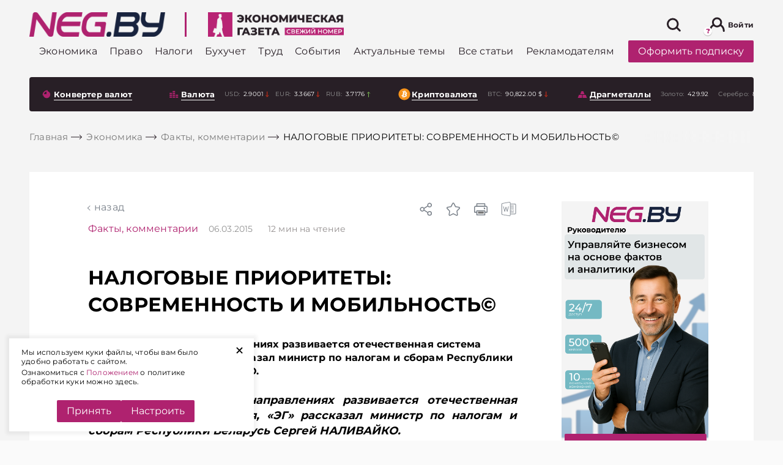

--- FILE ---
content_type: text/html; charset=UTF-8
request_url: https://neg.by/novosti/otkrytj/nalogovye-prioritety-sovremennost-i-mobilnostc-19429/
body_size: 72695
content:
<!DOCTYPE html>
<html lang="ru-RU">

<head>

	<meta name="msapplication-TileColor" content="#006BAD">
	<meta name="theme-color" content="#006BAD">
	<meta charset="UTF-8">
	<meta name="format-detection" content="telephone=no">
	<meta name="viewport" content="width=device-width, minimum-scale=1.0, maximum-scale=1.0, user-scalable=no, initial-scale=1.0">
	<title>НАЛОГОВЫЕ ПРИОРИТЕТЫ: СОВРЕМЕННОСТЬ И МОБИЛЬНОСТЬ©</title>
    <link rel="icon" type="image/x-icon" href="/local/templates/html/images/favicons/favicon.svg">
    
    <link rel="preload" href="/local/templates/html/fonts/subset-Montserrat-Bold.woff2" as="font" type="font/woff2" crossorigin="anonymous">
    <link rel="preload" href="/local/templates/html/fonts/subset-Montserrat-ExtraBold.woff2" as="font" type="font/woff2" crossorigin="anonymous">
    <link rel="preload" href="/local/templates/html/fonts/subset-Montserrat-Medium.woff2" as="font" type="font/woff2" crossorigin="anonymous">
    <link rel="preload" href="/local/templates/html/fonts/subset-Montserrat-Regular.woff2" as="font" type="font/woff2" crossorigin="anonymous">

        <style>
        :root{--color-primary: #af226f;--z-index-top-banner: 150;--z-indexooter-floating-banner: 1501;--background-grey: #f4f4f4;--background-grey-dark: #D2D6E1;--global-font-size-18: 18px;--global-color-grey-50: rgba(248, 248, 248);--global-color-grey-100: #f5f5f5;--global-color-grey-200: #eeeeee;--global-color-grey-300: #e0e0e0;--global-color-grey-400: #bdbdbd;--global-color-grey-500: #999;--global-color-grey-600: #757575;--global-color-grey-700: #616161;--global-color-grey-800: #424242;--global-color-grey-900: #333 ;--global-color-grey-950: #212121;--global-border-color-grey: var(--global-color-grey-300);--global-background-color-gray: var(--global-color-grey-50)}@font-face{font-family:"Montserrat";src:url(/local/templates/html/assets/static/font/subset-Montserrat-Bold.woff2) format("woff2");font-weight:bold;font-style:normal;font-display:swap}@font-face{font-family:"Montserrat";src:url(/local/templates/html/assets/static/font/subset-Montserrat-Regular.woff2) format("woff2");font-weight:normal;font-style:normal;font-display:swap}@font-face{font-family:"Montserrat";src:url(/local/templates/html/assets/static/font/subset-Montserrat-Medium.woff2) format("woff2");font-weight:500;font-style:normal;font-display:swap}@font-face{font-family:"Montserrat";src:url(/local/templates/html/assets/static/font/subset-Montserrat-ExtraBold.woff2) format("woff2");font-weight:800;font-style:normal;font-display:swap}.container,.container-fluid,.container-xl,.container-lg,.container-md,.container-sm,.container-xs{width:100%;padding-right:8px;padding-left:8px;margin-right:auto;margin-left:auto}.container{max-width:576px}@media(min-width: 768px){.container-sm,.container{max-width:768px}}@media(min-width: 1024px){.container-md,.container-sm,.container{max-width:1024px}}@media(min-width: 1200px){.container-lg,.container-md,.container-sm,.container{max-width:1200px}}@media(min-width: 1460px){.container-xl,.container-lg,.container-md,.container-sm,.container{max-width:1460px}}.row{display:flex;flex-wrap:wrap;margin-right:-8px;margin-left:-8px}.no-gutters{margin-right:0;margin-left:0}.no-gutters>.col,.no-gutters>[class*=col-]{padding-right:0;padding-left:0}.col-xl,.col-xl-auto,.col-xl-10,.col-xl-9,.col-xl-8,.col-xl-7,.col-xl-6,.col-xl-5,.col-xl-4,.col-xl-3,.col-xl-2,.col-xl-1,.col-lg,.col-lg-auto,.col-lg-10,.col-lg-9,.col-lg-8,.col-lg-7,.col-lg-6,.col-lg-5,.col-lg-4,.col-lg-3,.col-lg-2,.col-lg-1,.col-md,.col-md-auto,.col-md-10,.col-md-9,.col-md-8,.col-md-7,.col-md-6,.col-md-5,.col-md-4,.col-md-3,.col-md-2,.col-md-1,.col-sm,.col-sm-auto,.col-sm-10,.col-sm-9,.col-sm-8,.col-sm-7,.col-sm-6,.col-sm-5,.col-sm-4,.col-sm-3,.col-sm-2,.col-sm-1,.col,.col-auto,.col-10,.col-9,.col-8,.col-7,.col-6,.col-5,.col-4,.col-3,.col-2,.col-1{position:relative;width:100%;padding-right:8px;padding-left:8px}.col{flex-basis:0;flex-grow:1;max-width:100%}.row-cols-1>*{flex:0 0 100%;max-width:100%}.row-cols-2>*{flex:0 0 50%;max-width:50%}.row-cols-3>*{flex:0 0 33.3333333333%;max-width:33.3333333333%}.row-cols-4>*{flex:0 0 25%;max-width:25%}.row-cols-5>*{flex:0 0 20%;max-width:20%}.row-cols-6>*{flex:0 0 16.6666666667%;max-width:16.6666666667%}.col-auto{flex:0 0 auto;width:auto;max-width:100%}.col-1{flex:0 0 10%;max-width:10%}.col-2{flex:0 0 20%;max-width:20%}.col-3{flex:0 0 30%;max-width:30%}.col-4{flex:0 0 40%;max-width:40%}.col-5{flex:0 0 50%;max-width:50%}.col-6{flex:0 0 60%;max-width:60%}.col-7{flex:0 0 70%;max-width:70%}.col-8{flex:0 0 80%;max-width:80%}.col-9{flex:0 0 90%;max-width:90%}.col-10{flex:0 0 100%;max-width:100%}.order-first{order:-1}.order-last{order:11}.order-0{order:0}.order-1{order:1}.order-2{order:2}.order-3{order:3}.order-4{order:4}.order-5{order:5}.order-6{order:6}.order-7{order:7}.order-8{order:8}.order-9{order:9}.order-10{order:10}.offset-1{margin-left:10%}.offset-2{margin-left:20%}.offset-3{margin-left:30%}.offset-4{margin-left:40%}.offset-5{margin-left:50%}.offset-6{margin-left:60%}.offset-7{margin-left:70%}.offset-8{margin-left:80%}.offset-9{margin-left:90%}@media(min-width: 768px){.col-sm{flex-basis:0;flex-grow:1;max-width:100%}.row-cols-sm-1>*{flex:0 0 100%;max-width:100%}.row-cols-sm-2>*{flex:0 0 50%;max-width:50%}.row-cols-sm-3>*{flex:0 0 33.3333333333%;max-width:33.3333333333%}.row-cols-sm-4>*{flex:0 0 25%;max-width:25%}.row-cols-sm-5>*{flex:0 0 20%;max-width:20%}.row-cols-sm-6>*{flex:0 0 16.6666666667%;max-width:16.6666666667%}.col-sm-auto{flex:0 0 auto;width:auto;max-width:100%}.col-sm-1{flex:0 0 10%;max-width:10%}.col-sm-2{flex:0 0 20%;max-width:20%}.col-sm-3{flex:0 0 30%;max-width:30%}.col-sm-4{flex:0 0 40%;max-width:40%}.col-sm-5{flex:0 0 50%;max-width:50%}.col-sm-6{flex:0 0 60%;max-width:60%}.col-sm-7{flex:0 0 70%;max-width:70%}.col-sm-8{flex:0 0 80%;max-width:80%}.col-sm-9{flex:0 0 90%;max-width:90%}.col-sm-10{flex:0 0 100%;max-width:100%}.order-sm-first{order:-1}.order-sm-last{order:11}.order-sm-0{order:0}.order-sm-1{order:1}.order-sm-2{order:2}.order-sm-3{order:3}.order-sm-4{order:4}.order-sm-5{order:5}.order-sm-6{order:6}.order-sm-7{order:7}.order-sm-8{order:8}.order-sm-9{order:9}.order-sm-10{order:10}.offset-sm-0{margin-left:0}.offset-sm-1{margin-left:10%}.offset-sm-2{margin-left:20%}.offset-sm-3{margin-left:30%}.offset-sm-4{margin-left:40%}.offset-sm-5{margin-left:50%}.offset-sm-6{margin-left:60%}.offset-sm-7{margin-left:70%}.offset-sm-8{margin-left:80%}.offset-sm-9{margin-left:90%}}@media(min-width: 1024px){.col-md{flex-basis:0;flex-grow:1;max-width:100%}.row-cols-md-1>*{flex:0 0 100%;max-width:100%}.row-cols-md-2>*{flex:0 0 50%;max-width:50%}.row-cols-md-3>*{flex:0 0 33.3333333333%;max-width:33.3333333333%}.row-cols-md-4>*{flex:0 0 25%;max-width:25%}.row-cols-md-5>*{flex:0 0 20%;max-width:20%}.row-cols-md-6>*{flex:0 0 16.6666666667%;max-width:16.6666666667%}.col-md-auto{flex:0 0 auto;width:auto;max-width:100%}.col-md-1{flex:0 0 10%;max-width:10%}.col-md-2{flex:0 0 20%;max-width:20%}.col-md-3{flex:0 0 30%;max-width:30%}.col-md-4{flex:0 0 40%;max-width:40%}.col-md-5{flex:0 0 50%;max-width:50%}.col-md-6{flex:0 0 60%;max-width:60%}.col-md-7{flex:0 0 70%;max-width:70%}.col-md-8{flex:0 0 80%;max-width:80%}.col-md-9{flex:0 0 90%;max-width:90%}.col-md-10{flex:0 0 100%;max-width:100%}.order-md-first{order:-1}.order-md-last{order:11}.order-md-0{order:0}.order-md-1{order:1}.order-md-2{order:2}.order-md-3{order:3}.order-md-4{order:4}.order-md-5{order:5}.order-md-6{order:6}.order-md-7{order:7}.order-md-8{order:8}.order-md-9{order:9}.order-md-10{order:10}.offset-md-0{margin-left:0}.offset-md-1{margin-left:10%}.offset-md-2{margin-left:20%}.offset-md-3{margin-left:30%}.offset-md-4{margin-left:40%}.offset-md-5{margin-left:50%}.offset-md-6{margin-left:60%}.offset-md-7{margin-left:70%}.offset-md-8{margin-left:80%}.offset-md-9{margin-left:90%}}@media(min-width: 1200px){.col-lg{flex-basis:0;flex-grow:1;max-width:100%}.row-cols-lg-1>*{flex:0 0 100%;max-width:100%}.row-cols-lg-2>*{flex:0 0 50%;max-width:50%}.row-cols-lg-3>*{flex:0 0 33.3333333333%;max-width:33.3333333333%}.row-cols-lg-4>*{flex:0 0 25%;max-width:25%}.row-cols-lg-5>*{flex:0 0 20%;max-width:20%}.row-cols-lg-6>*{flex:0 0 16.6666666667%;max-width:16.6666666667%}.col-lg-auto{flex:0 0 auto;width:auto;max-width:100%}.col-lg-1{flex:0 0 10%;max-width:10%}.col-lg-2{flex:0 0 20%;max-width:20%}.col-lg-3{flex:0 0 30%;max-width:30%}.col-lg-4{flex:0 0 40%;max-width:40%}.col-lg-5{flex:0 0 50%;max-width:50%}.col-lg-6{flex:0 0 60%;max-width:60%}.col-lg-7{flex:0 0 70%;max-width:70%}.col-lg-8{flex:0 0 80%;max-width:80%}.col-lg-9{flex:0 0 90%;max-width:90%}.col-lg-10{flex:0 0 100%;max-width:100%}.order-lg-first{order:-1}.order-lg-last{order:11}.order-lg-0{order:0}.order-lg-1{order:1}.order-lg-2{order:2}.order-lg-3{order:3}.order-lg-4{order:4}.order-lg-5{order:5}.order-lg-6{order:6}.order-lg-7{order:7}.order-lg-8{order:8}.order-lg-9{order:9}.order-lg-10{order:10}.offset-lg-0{margin-left:0}.offset-lg-1{margin-left:10%}.offset-lg-2{margin-left:20%}.offset-lg-3{margin-left:30%}.offset-lg-4{margin-left:40%}.offset-lg-5{margin-left:50%}.offset-lg-6{margin-left:60%}.offset-lg-7{margin-left:70%}.offset-lg-8{margin-left:80%}.offset-lg-9{margin-left:90%}}@media(min-width: 1460px){.col-xl{flex-basis:0;flex-grow:1;max-width:100%}.row-cols-xl-1>*{flex:0 0 100%;max-width:100%}.row-cols-xl-2>*{flex:0 0 50%;max-width:50%}.row-cols-xl-3>*{flex:0 0 33.3333333333%;max-width:33.3333333333%}.row-cols-xl-4>*{flex:0 0 25%;max-width:25%}.row-cols-xl-5>*{flex:0 0 20%;max-width:20%}.row-cols-xl-6>*{flex:0 0 16.6666666667%;max-width:16.6666666667%}.col-xl-auto{flex:0 0 auto;width:auto;max-width:100%}.col-xl-1{flex:0 0 10%;max-width:10%}.col-xl-2{flex:0 0 20%;max-width:20%}.col-xl-3{flex:0 0 30%;max-width:30%}.col-xl-4{flex:0 0 40%;max-width:40%}.col-xl-5{flex:0 0 50%;max-width:50%}.col-xl-6{flex:0 0 60%;max-width:60%}.col-xl-7{flex:0 0 70%;max-width:70%}.col-xl-8{flex:0 0 80%;max-width:80%}.col-xl-9{flex:0 0 90%;max-width:90%}.col-xl-10{flex:0 0 100%;max-width:100%}.order-xl-first{order:-1}.order-xl-last{order:11}.order-xl-0{order:0}.order-xl-1{order:1}.order-xl-2{order:2}.order-xl-3{order:3}.order-xl-4{order:4}.order-xl-5{order:5}.order-xl-6{order:6}.order-xl-7{order:7}.order-xl-8{order:8}.order-xl-9{order:9}.order-xl-10{order:10}.offset-xl-0{margin-left:0}.offset-xl-1{margin-left:10%}.offset-xl-2{margin-left:20%}.offset-xl-3{margin-left:30%}.offset-xl-4{margin-left:40%}.offset-xl-5{margin-left:50%}.offset-xl-6{margin-left:60%}.offset-xl-7{margin-left:70%}.offset-xl-8{margin-left:80%}.offset-xl-9{margin-left:90%}}@media(max-width: 1023px){.custom-gutters{padding-right:32px;padding-left:32px}}@media(max-width: 767px){.custom-gutters{padding-right:16px;padding-left:16px}}.no-transition *{transition:none !important}.preloader{position:absolute;z-index:100;top:calc(50% - 10px);left:calc(50% - 10px);display:block;width:28px;height:28px;pointer-events:none}.preloader:before{position:absolute;z-index:100;top:calc(50% - 10px);left:10px;display:block;box-sizing:border-box;width:40px;height:40px;content:"";transform-origin:50% 50%;animation-name:rotate;animation-duration:.6s;animation-timing-function:linear;animation-iteration-count:infinite;border:2px solid #eee;border-top-color:#af226f;border-radius:100%}.preloader-block{position:relative;z-index:1}.preloader-block:before{position:absolute;z-index:130;top:0;left:0;width:100%;height:100%;content:"";opacity:.9;background-color:#fff}.preloader-block:after{position:absolute;z-index:130;top:50%;left:calc(50% - 20px);display:block;box-sizing:border-box;width:40px;height:40px;content:"";transform-origin:50% 50%;animation-name:rotate;animation-duration:.6s;animation-timing-function:linear;animation-iteration-count:infinite;border:4px solid #eee;border-top-color:#af226f;border-radius:100%}html{box-sizing:border-box;-ms-overflow-style:scrollbar}*,*::before,*::after{box-sizing:inherit}body{color:#000;background:#fafafa;font-family:"Montserrat",Arial,Verdana,sans-serif;font-size:1rem;font-weight:normal;font-style:normal;line-height:1.3;letter-spacing:.2px}body.mob-menu-active{overflow:hidden !important}body.mob-menu-active .wrapper{position:relative}body.mob-menu-active .wrapper:after{position:absolute;content:"";top:0;right:0;left:0;bottom:0;z-index:100;background-color:rgba(0,0,0,.8)}body.mob-menu-active .social-sticky{display:none}.wrapper{display:flex;flex-direction:column;min-height:100vh}.main{flex:1 0 auto;background-color:#f4f4f4}.hidden{display:none !important}svg{max-width:100%}hr{display:block;height:1px;margin:1em 0;padding:0;border:0;border-top:1px solid #ccc}blockquote,q{quotes:none}blockquote:before,blockquote:after,q:before,q:after{content:none}a{margin:0;padding:0;vertical-align:baseline;text-decoration:none;color:#af226f;background:rgba(0,0,0,0);font-size:100%}a:hover{color:#cc468f}ins{text-decoration:none;color:#000;background-color:#ff9}mark{color:#000;background-color:#ff9;font-weight:bold;font-style:italic}del{text-decoration:line-through}abbr[title],dfn[title]{cursor:help;border-bottom:1px dotted}img{margin:auto;display:block;max-width:100%}.header-bottom [id^=bx_incl_area_]{width:100%;display:flex}#bx_incl_area_14_1_4{display:flex;flex-wrap:wrap;width:100%}.custom-gutters [id^=bx_incl_area_] .col-custom-8{flex:0 0 100%;max-width:100%}@media screen and (-ms-high-contrast: active),(-ms-high-contrast: none){html{height:0}body{height:auto}.wrapper{height:auto}.main{flex:none}.main{flex:none}}@media print{#section-to-print,#section-to-print *{visibility:visible}#section-to-print{position:absolute;top:0;left:0}}html,body,div,span,applet,object,iframe,h1,h2,h3,h4,h5,h6,p,blockquote,pre,a,abbr,acronym,address,big,cite,code,del,dfn,em,ins,kbd,q,s,samp,small,strike,strong,sub,sup,tt,var,b,u,i,center,dl,dt,dd,ol,ul,li,fieldset,form,label,legend,table,caption,tbody,tfoot,thead,tr,th,td,article,aside,canvas,details,embed,figure,figcaption,footer,header,hgroup,menu,nav,output,ruby,section,summary,time,mark,audio,video{margin:0;padding:0;vertical-align:baseline;border:0;-webkit-tap-highlight-color:rgba(0,0,0,0) !important}article,aside,details,figcaption,figure,footer,header,hgroup,menu,nav,section{display:block}sup{vertical-align:super}sub{vertical-align:sub}html{-ms-text-size-adjust:100%;-webkit-text-size-adjust:100%}img,fieldset,a img,iframe{border:none}input[type=text],input[type=email],input[type=tel],input[type=search],input[type=number],textarea{-webkit-appearance:none;-moz-appearance:none;appearance:none}input[type=submit],button{cursor:pointer;background-color:rgba(0,0,0,0)}input[type=submit]::-moz-focus-inner,button::-moz-focus-inner{padding:0;border:0}textarea{overflow:auto;resize:none;border:none}input::-webkit-contacts-auto-fill-button{position:absolute;right:0;display:none !important;visibility:hidden;pointer-events:none}input::-moz-focus-inner,button::-moz-focus-inner{padding:0;border:0}input[type=number]::-webkit-inner-spin-button,input[type=number]::-webkit-outer-spin-button{-webkit-appearance:none}input[type=number]{-moz-appearance:textfield}input,button{margin:0;padding:0;border:0;border:none;border-radius:0}div,input,textarea,select,button,h1,h2,h3,h4,h5,h6,a,span,a:focus{outline:none}ul,ol,li{list-style-type:none}table{width:100%;border-spacing:0;border-collapse:collapse}html{box-sizing:border-box}*,*:before,*:after{box-sizing:inherit}strong,b{font-weight:bold}@media(prefers-reduced-motion: reduce){*{transition:none !important}}.a-brand{position:absolute;right:0;bottom:0;top:0;left:0}.a-brand-wrap,.a-brand-mobile-wrap{position:fixed;top:0;left:0;right:0;bottom:0;z-index:0;background-color:rgba(220,212,220,0);background-size:100% auto;background-position:50% 0;height:100%;display:none;z-index:10}.a-brand-wrap .a-brand-timer,.a-brand-mobile-wrap .a-brand-timer{display:none}.a-brand-wrap .a-brand-timer:after,.a-brand-mobile-wrap .a-brand-timer:after{position:absolute;content:"";top:0;bottom:0;left:0;width:0;transition:width 7s linear;background-color:rgba(134,134,134,.2);z-index:3}.a-brand-wrap .a-brand-timer.active,.a-brand-mobile-wrap .a-brand-timer.active{right:35px}.a-brand-wrap .a-brand-timer.active:after,.a-brand-mobile-wrap .a-brand-timer.active:after{width:100%}@media(max-width: 767px){.a-brand-wrap,.a-brand-mobile-wrap{align-items:center;justify-content:center;background-color:rgba(0,0,0,.8);z-index:2147483645 !important}.a-brand-wrap .a-brand-inner,.a-brand-mobile-wrap .a-brand-inner{display:flex;align-items:center;justify-content:center;width:240px;height:400px;position:relative}.a-brand-wrap .a-brand-inner img,.a-brand-mobile-wrap .a-brand-inner img{max-width:100%;max-height:100%}.a-brand-wrap .a-brand-timer,.a-brand-mobile-wrap .a-brand-timer{display:flex;align-items:center;justify-content:center;color:#fff;z-index:3;font-size:14px;position:absolute;top:0;left:0;right:35px;height:35px}.a-brand-wrap .a-brand-close,.a-brand-mobile-wrap .a-brand-close{position:absolute;top:0;right:0;z-index:3;width:35px;height:35px;background-size:100%;background-position:center;background-repeat:no-repeat;background-color:#000;background-image:url("data:image/svg+xml,%3Csvg width=%2725%27 height=%2725%27 viewBox=%270 0 25 25%27 fill=%27none%27 xmlns=%27http://www.w3.org/2000/svg%27%3E%3Cline x1=%2719.8416%27 y1=%275.80709%27 x2=%276.04961%27 y2=%2719.5991%27 stroke=%27%23fff%27 stroke-width=%272%27/%3E%3Cline x1=%2719.8415%27 y1=%2719.599%27 x2=%276.04947%27 y2=%275.80701%27 stroke=%27%23fff%27 stroke-width=%272%27/%3E%3C/svg%3E%0A")}}.brand-page .header-banner{display:none}.brand-page .main .custom-gutters{background-color:#f4f4f4;position:relative;z-index:100;padding-top:1px;padding-bottom:1px}.brand-page .main .solutions{position:relative;z-index:100}.brand-page .main .solutions .custom-gutters{background-color:rgba(0,0,0,0)}@media(min-width: 767px){.brand-page .header{margin-top:14vw}.brand-page .header-top-wrap{background-color:rgba(0,0,0,0);transition:background-color .4s ease;background:#fff;border-radius:4px;max-width:1444px;margin:auto;box-sizing:border-box;width:100%}.brand-page .header-top-wrap.sticky{box-shadow:0 3px 20px rgba(0,0,0,.3);outline:none}}.brand-page .download-latest--dekstop .download-latest__title .icon{stroke:#fff}.brand-page .download-latest--dekstop .download-latest__title:hover .icon{stroke:#cc468f}.brand-page .download-latest--dekstop{background:#281f26;border-radius:4px;padding:10px}.brand-page .download-latest--dekstop a{color:#fff}.brand-page .index-top-section{position:relative;z-index:10}.brand-page .header-bottom-wrap{position:relative;z-index:10;background-color:rgba(0,0,0,0)}.brand-page .footer{position:relative;z-index:10}.brand-page .a-brand-wrap{display:flex}@media(max-width: 767px){.brand-page .a-brand-wrap{display:none}}@media(max-width: 767px){.brand-page-mobile .a-brand-mobile-wrap{display:none}}@media(max-width: 767px){.sticky-banner-bottom{position:sticky;top:auto;align-self:flex-start;top:auto;bottom:0px}.sticky-banner-bottom.disabled{z-index:-1}}@media(max-width: 767px){.sticky-banner-top{position:sticky;top:60px;align-self:flex-start;bottom:auto}.sticky-banner-top.disabled{z-index:-1}}@media(max-width: 767px){.sticky-banner-overlay{background-color:#f4f4f4;position:relative;z-index:100}}@media(max-width: 767px){.col-order-1{order:1}.col-order-2{order:2}.col-order-3{order:3}.col-order-4{order:4}.col-order-5{order:5}}@media(max-width: 767px){.header-banner{display:none}}.category-banner-wide{display:block;margin-top:75px;margin-bottom:16px}@media(max-width: 767px){.category-banner-wide{margin-top:15px}}.archive-content .more-news,.search-results-cards .more-news,.personal-favourites-content .more-news,.double-button .more-news{padding:8px;position:static;width:100%;margin:auto;margin-bottom:16px;transform:translateY(0);background-color:rgba(0,0,0,0)}.double-button{display:flex;padding:8px 0px}.double-button.disabled{display:none}.double-button .more-news .btn.btn--primary{border-radius:0px}@media(max-width: 767px){.double-button .more-news .btn.btn--primary{font-size:14px}}.double-button .more-news{margin:0px;width:50%;padding:0px}.double-button__to-main.btn.btn--link{border-left:rgba(0,0,0,0);background-color:#fff;width:50%;display:flex;justify-content:center;align-items:center;color:#af226f;font-size:18px;font-weight:bold;transition:all .3s ease;padding:0px}@media(max-width: 767px){.double-button__to-main.btn.btn--link{font-size:14px}}@media(min-width: 1024px){.double-button__to-main.btn.btn--link:hover{cursor:pointer;color:#af226f;background-color:#fff}}.search-results-cards .more-news{width:auto;padding:0}.cookie-popup{position:fixed;left:15px;bottom:15px;width:400px;max-width:calc(100% - 30px);z-index:3001;background:#fff;padding:15px 40px 15px 20px;box-shadow:0 0 5px 5px rgba(0,0,0,.05)}.cookie-popup .cookie-popup__link{position:absolute;top:0;right:15px;display:block;-webkit-transform:rotate(45deg);transform:rotate(45deg);font-size:30px;cursor:pointer;outline:0;border:0}.cookie-popup .cookie-popup__text p{font-size:12px;margin:0 0 3px}.cookie-popup .cookie-popup__buttons{display:flex;justify-content:center;gap:10px}.cookie-popup .cookie-popup__acceptance{cursor:pointer}.more-news{border-radius:4px;position:absolute;background-color:#fff;bottom:0px;transform:translateY(100%);left:8px;right:8px;transition:opacity .3s ease}@media(max-width: 767px){.more-news{position:relative;transform:translateY(0)}}@media(min-width: 1024px){.more-news:hover .btn.btn--primary{background-color:#af226f;color:#fff}}.more-news .btn.btn--primary{display:block;color:#af226f;padding:20px 0px;font-weight:bold;font-size:18px;background-color:#fff;transition:all .3s ease}.more-news .preloader{display:none}.more-news .preloader:before{position:absolute;content:"";top:calc(50% - 20px)}.more-news .preloader.on{display:block}.more-news .preloader.on+a{opacity:0}.news-attachment{margin-top:15px;display:block}.category-main>.more-news{position:static;transform:translate(0, 0)}.masonry-layout{opacity:0;transition:opacity .5s ease}@media(max-width: 767px){.masonry-layout{opacity:1}}.masonry-layout+.more-news{position:absolute}.masonry-layout.masonry-inited{opacity:1}.masonry-layout.masonry-inited+.more-news{position:static}.personal-favourites-content+.more-news{left:0;right:0}.most-readable .download-wrap,.bit-of-everything .download-wrap{padding-left:36px}@media(max-width: 1459px){.most-readable .download-wrap,.bit-of-everything .download-wrap{padding-left:0px}}.download-wrap{padding-left:36px}@media(max-width: 1459px){.download-wrap{padding-left:8px}}.index-top-section .download-wrap{padding-left:8px}.category-neg-rek.lazy-img-wrap{margin-top:16px;margin-bottom:16px}@media(max-width: 767px){.category-neg-rek.lazy-img-wrap{display:none}}.set-banner{font-size:12px;margin-top:10px;display:block}@media(max-width: 767px){.set-banner{margin-top:25px}}@media(max-width: 767px){.side-neg-rek-wrap{display:none}}.article-audio-block{margin:24px 0 0 0}h1,h2,h3,h4,h5,h6{scroll-margin-top:120px}#set-banner{cursor:pointer;color:#af226f}.currencies-side .side-neg-rek-wrap.parallax-neg-rek-wrap{max-width:100%}.currencies-side .category-banner-wide{margin:10px 0 16px 0}.article-wrap{margin:48px 0px}.article-wrap .side-banner-wrap .side-neg-rek-wrap{max-height:none}.article-wrap.article-wrap--banners .article{margin-left:auto;margin-right:0px}@media(max-width: 1023px){.article-wrap.article-wrap--banners .article{z-index:10}}.article-wrap.article-wrap--banners .article .content{background-color:#fff}.article-wrap.article-wrap--banners .article .content .banner-splice{background-color:rgba(0,0,0,0)}@media(max-width: 1023px){.article-wrap.article-wrap--banners .article{margin-bottom:24px}}@media(min-width: 1200px){.article-wrap.article-wrap--banners .article-bg{padding-left:96px}}@media(max-width: 1023px){.article-wrap.article-wrap--banners .banner-splice{width:100%;height:450px}}@media(max-width: 1023px){.article-wrap .content{padding-left:16px;padding-right:16px}}.article-wrap .article-bg{background-color:#fff;padding-top:48px;padding-bottom:48px;display:flex;position:relative}@media(max-width: 1023px){.article-wrap .article-bg{padding-left:32px;padding-right:32px}}@media(max-width: 1023px){.article-wrap .article-bg{flex-direction:column;padding-left:0px;padding-right:0px}}@media(max-width: 767px){.article-wrap .article-bg{padding-top:20px}}.article-wrap .article-bg .banners{width:438px;align-self:flex-start;position:sticky;top:114px}@media(max-width: 1459px){.article-wrap .article-bg .banners{padding:0px 15px}}@media(max-width: 1199px){.article-wrap .article-bg .banners{max-width:270px}}@media(max-width: 1023px){.article-wrap .article-bg .banners{margin:auto;top:auto;bottom:0px;z-index:1}}.article-wrap .article-bg .banners .side-banner-wrap,.article-wrap .article-bg .banners .side-neg-rek-wrap{margin:auto;margin-bottom:16px;max-width:240px}@media(max-width: 767px){.article-wrap .article-bg .banners .side-banner-wrap,.article-wrap .article-bg .banners .side-neg-rek-wrap{display:block}}@media(max-width: 1023px){.article-wrap .article-bg .banners .side-banner-wrap,.article-wrap .article-bg .banners .side-neg-rek-wrap{filter:drop-shadow(10px 15px 7px rgba(0, 0, 0, 0.3));margin-bottom:20px}}.article-wrap .article{max-width:910px;border-radius:4px;margin:0px auto;position:relative}@media(max-width: 1459px){.article-wrap .article{max-width:800px}}@media(max-width: 1199px){.article-wrap .article{max-width:700px}}@media(max-width: 1023px){.article-wrap .article{width:100%;position:static}}.article-wrap .article .precontent{display:flex;align-items:center;background-color:#fff}@media(max-width: 1199px){.article-wrap .article .precontent{flex-direction:column;align-items:flex-start;padding-left:16px;padding-right:16px}}.article-wrap .article .precontent__title{margin-right:16px}.article-wrap .article .precontent__date{font-weight:normal;font-size:14px;line-height:130%;color:#919191}@media(max-width: 1199px){.article-wrap .article .precontent__date{margin-left:0px;margin-top:10px}}.article-wrap .article .precontent__date span{margin-left:20px;color:#938e8e;position:relative}.article-wrap .article .precontent__date span b{font-weight:400}.article-wrap .article .precontent__date span b.mob{display:none}@media(max-width: 1199px){.article-wrap .article .precontent__date span{padding-left:19px}.article-wrap .article .precontent__date span b.mob{display:inline}.article-wrap .article .precontent__date span b.desc{display:none}.article-wrap .article .precontent__date span::before{content:"";display:inline-block;height:13px;width:13px;background-image:url("data:image/svg+xml,%3Csvg fill=%27%23938E8E%27 xmlns=%27http://www.w3.org/2000/svg%27 width=%2716%27 height=%2716%27 class=%27bi bi-clock%27 viewBox=%270 0 16 16%27%3E%3Cpath d=%27M8 3.5a.5.5 0 0 0-1 0V9a.5.5 0 0 0 .252.434l3.5 2a.5.5 0 0 0 .496-.868L8 8.71V3.5z%27/%3E%3Cpath d=%27M8 16A8 8 0 1 0 8 0a8 8 0 0 0 0 16zm7-8A7 7 0 1 1 1 8a7 7 0 0 1 14 0z%27/%3E%3C/svg%3E%0A");background-size:contain;position:absolute;top:2px;left:0}}.article-wrap .article .precontent__issue{margin-left:20px;color:#5b5b5b;font-size:14px}@media(max-width: 1199px){.article-wrap .article .precontent__issue{margin-top:10px;margin-left:0px}}.article-wrap .article .precontent__issue span{color:#5b5b5b}@media(min-width: 1024px){.article-wrap .article .precontent__issue:hover{opacity:.8;cursor:pointer}}.article-wrap .article__toc{margin:20px 0}.detail-article-back{padding-left:10px;padding-bottom:15px;text-transform:lowercase;position:relative;display:block;width:auto;background-color:#fff}@media(max-width: 1199px){.detail-article-back{margin-left:16px}}.detail-article-back a{color:#798089;transition:all .3s ease}.detail-article-back:before{position:absolute;content:"";width:6px;height:6px;border-top:1px solid #798089;border-left:1px solid #798089;left:0;top:8px;transform:rotate(-45deg);transition:all .3s ease}@media(min-width: 1024px){.detail-article-back:hover{cursor:pointer}.detail-article-back:hover:before{border-color:#c93988}.detail-article-back:hover a{color:#c93988}}.article-menu{position:absolute;top:0;right:0;display:flex;align-items:center}@media(max-width: 1023px){.article-menu{top:16px;right:16px}}.article-menu__bookmark .icon-hover{display:none}.article-menu__bookmark.active .icon,.article-menu__bookmark:hover .icon{display:none}.article-menu__bookmark.active .icon-hover,.article-menu__bookmark:hover .icon-hover{display:block}.article-menu__share,.article-menu__bookmark{position:relative;width:24px;height:24px}.article-menu__share .icon,.article-menu__bookmark .icon{fill:#798089;transition:fill .3s}.article-menu__share:hover,.article-menu__bookmark:hover{cursor:pointer;opacity:.8}.article-menu__share:hover .icon,.article-menu__bookmark:hover .icon{fill:#af226f}.article-menu__share:hover .article-menu__bookmark-tooltip,.article-menu__bookmark:hover .article-menu__bookmark-tooltip{visibility:visible;opacity:1}.article-menu__share.active .icon,.article-menu__bookmark.active .icon{fill:#af226f}@media(min-width: 1024px){.article-menu__share{margin-left:auto}}.article-menu__share--mobile{margin-right:20px}@media(min-width: 768px){.article-menu__share--mobile{display:none;pointer-events:none}}.article-menu__share--desktop{margin-right:20px}@media(max-width: 767px){.article-menu__share--desktop{display:none;pointer-events:none}}.article-menu__bookmark-tooltip{transition:opacity .3s ease;visibility:hidden;opacity:0;padding:12px;font-size:12px;background-color:#fff;position:relative;top:calc(100% + 16px);border-radius:12px;width:220px;left:calc(100% + 20px);transform:translateX(-100%);display:flex;filter:drop-shadow(0px 5px 25px rgba(0, 0, 0, 0.08));flex-direction:column;justify-content:space-between;z-index:100}.article-menu__bookmark-tooltip:after{position:absolute;content:"";width:24px;height:24px;background-color:#fff;right:16px;top:0;transform:translateY(-50%) rotate(-45deg)}.article-menu__bookmark-tooltip:before{position:absolute;content:"";height:15px;width:100%;left:0;top:0;transform:translateY(-100%)}.article-menu__print{position:relative;width:26px;height:26px;margin-left:20px}.article-menu__print .icon{fill:#798089;transition:fill .3s}.article-menu__print:hover{cursor:pointer}.article-menu__print:hover .icon{fill:#af226f}.article-menu__print:hover .article-menu__print-mod{visibility:visible;opacity:1}.article-menu__print-mod{transition:opacity .3s ease;visibility:hidden;opacity:0;padding:30px;background-color:#fff;position:relative;top:50%;border-radius:12px;width:275px;height:115px;left:calc(100% + 20px);transform:translateX(-100%);display:flex;filter:drop-shadow(0px 5px 25px rgba(0, 0, 0, 0.08));flex-direction:column;justify-content:space-between;z-index:100}.article-menu__print-mod a{font-family:arial;display:block;font-size:15px;color:#919191;white-space:nowrap}.article-menu__print-mod a:hover{color:#af226f}.article-menu__print-mod:after{position:absolute;content:"";width:24px;height:24px;background-color:#fff;right:16px;top:0;transform:translateY(-50%) rotate(-45deg)}.article-menu__print-mod:before{position:absolute;content:"";height:24px;width:100%;left:0;top:0;transform:translateY(-100%)}.article-menu--bottom{background:#fff;padding-top:10px;padding-bottom:10px;position:static;justify-content:flex-end}@media(max-width: 1023px){.article-menu--bottom{padding-left:16px;padding-right:16px}}@media(max-width: 767px){.article-menu--bottom{flex-wrap:wrap}.article-menu--bottom .article-attachment{width:100%;margin-bottom:10px}}.article-menu--bottom .article-menu__print-mod{bottom:100%;top:auto;transform:translate(-100%, -117%)}.article-menu--bottom .article-menu__print-mod:after{top:auto;bottom:0;transform:translateY(50%) rotate(45deg)}.article-menu--bottom .article-menu__print-mod:before{bottom:0;top:auto;transform:translateY(100%)}.article-author::after{content:"";display:table;clear:both}.article-attachment{display:flex;align-items:center;margin-right:auto}.article-attachment .icon{fill:rgba(0,0,0,0);margin-right:5px}.content .h1,.content h1,.h1,h1{font-size:2rem;line-height:1.4;font-weight:700;font-style:normal;margin:0 0 1.25rem}.content h1{padding-top:48px;margin-bottom:32px}@media(max-width: 767px){.content h1{font-size:1.25rem}}.content h2+p{margin-top:0px}.content .h2,.content h2,.h2,h2{font-size:19px;line-height:1.4;font-weight:700;font-style:normal;margin:0 0 1.25rem;text-transform:uppercase}h2.page{font-size:36px;line-height:1.4;font-weight:700;font-style:normal;margin:0 0 2.25rem;text-transform:none}.content .h3,.content h3,.h3,h3{font-size:1.3rem;color:#000;line-height:1.4;font-weight:700;font-style:normal;margin:0 0 1.25rem}.content .h4,.content h4,.h4,h4{font-size:1.1rem;line-height:1.4;font-weight:700;font-style:normal;margin:0 0 1.25rem}.content .h5,.content h5,.h5,h5{font-size:1rem;line-height:1.4;font-weight:700;font-style:normal;margin:0 0 1.25rem}.content .h1:not(:first-child),.content h1:not(:first-child),.content .h2:not(:first-child),.content h2:not(:first-child),.content .h3:not(:first-child),.content h3:not(:first-child),.content .h4:not(:first-child),.content h4:not(:first-child),.content .h5:not(:first-child),.content h5:not(:first-child){margin:2rem 0 1rem}@media(min-width: 768px){.header{order:2}.header-banner{order:1}.header-top-wrap{order:3}.header-bottom-wrap{order:4}.main{order:6}.no-critical{order:7}.index-top-section{order:5}}@media(max-width: 767px){.header{order:1}.header-banner{order:5}.header-top-wrap{order:2}.index-top-section{order:4}.header-bottom-wrap{order:3}.main{order:6}.no-critical{order:7}}.header-banner,.footer-banner{position:relative}.header-banner .side-banner,.footer-banner .side-banner{margin-top:0px}@media(min-width: 1800px){.header-banner,.footer-banner{min-height:112px;display:flex;align-items:center;justify-content:center}}@media(max-width: 767px){.header-banner,.footer-banner{display:none;margin:10px auto;width:240px;height:400px}}.header{position:relative;color:red !important}.header__container{position:relative;width:100%}@media(min-width: 768px){.header__container{background-color:#f4f4f4}}@media(max-width: 767px){.header__container{background-color:#fff}}.header__container .header-bottom-wrap{transition:all .3s ease;max-height:100px}@media(max-width: 1023px){.header .custom-gutters{padding-right:32px;padding-left:32px}}@media(max-width: 767px){.header .custom-gutters{padding-right:16px;padding-left:16px}}.header .download-header-mobile{display:none;background-color:#f4f4f4;padding:15px 0px}@media(max-width: 767px){.header .download-header-mobile{display:block}}.header .download-header-mobile .download-latest__img{margin-left:0px;margin-bottom:0px}@media(max-width: 375px){.header .download-header-mobile .download-latest__img{max-width:100px}}.header .download-header-mobile .download-latest__icon{flex:0 0 auto}.header .download-header-mobile__inner{display:flex;align-items:center;justify-content:space-between;padding-right:30px;padding-left:10px}.header .download-header-mobile__left{padding-right:10px}.header .download-header-mobile__link:not(:last-child){display:block;margin-bottom:13px}.header .download-header-mobile__close{position:absolute;right:10px;top:10px;width:24px;height:24px;background-repeat:no-repeat;background-image:url("data:image/svg+xml,%3Csvg width=%2725%27 height=%2725%27 viewBox=%270 0 25 25%27 fill=%27none%27 xmlns=%27http://www.w3.org/2000/svg%27%3E%3Cline x1=%2719.8419%27 y1=%275.80709%27 x2=%276.04986%27 y2=%2719.5991%27 stroke=%27%23281F26%27 stroke-width=%272%27/%3E%3Cline x1=%2719.8417%27 y1=%2719.599%27 x2=%276.04971%27 y2=%275.80701%27 stroke=%27%23281F26%27 stroke-width=%272%27/%3E%3C/svg%3E%0A");z-index:100}.header .download-header-mobile .download-latest--mobile{background-color:#f4f4f4;margin-bottom:0px;padding-left:20px;padding-right:45px}.header .download-header-mobile .download-latest--mobile:after,.header .download-header-mobile .download-latest--mobile:before{display:none}.header .download-header-mobile .download-latest--mobile .download-latest__title{left:0px}.header .download-header-mobile .download-latest--mobile .download-latest__img{right:40px}.header .download-header-mobile .download-latest--mobile .download-latest__descr{padding-left:32px}.header-top-wrap{position:sticky;top:0;background-color:#f4f4f4;z-index:150}@media(min-width: 1024px){.header-top-wrap.sticky{outline:2px solid #af226f}}.header-bottom-wrap{background-color:#f4f4f4}.header__container.header-fixed{position:fixed;z-index:130;top:0;left:0;right:0}@media(min-width: 1200px){.header__container.header-fixed .header-main{border-bottom:2px solid #af226f}}.header__container.header-fixed .header-bottom-wrap{max-height:0px;overflow:hidden}@media(min-width: 1024px){.header__container.header-fixed .header-main__inner{margin:0 auto}}.header-top{padding-top:20px;display:flex;position:relative}@media(max-width: 1023px){.header-top{padding-bottom:6px}}.header-top__logo{padding-right:35px;position:relative;cursor:pointer}.header-top__logo .logo{display:block;width:221px;height:40px}@media(max-width: 1459px){.header-top__logo .logo{width:auto;height:auto}}@media(max-width: 1199px){.header-top__logo{padding-right:10px;max-width:210px}}.header-top__logo:after{position:absolute;right:0px;height:100%;width:3px;content:"";background-color:#af226f;top:0}@media(max-width: 1023px){.header-top__logo:after{display:none}}@media(max-width: 767px){.header-top__logo{width:200px}}.header-top__archive{padding:0 0 0 35px}@media(max-width: 1199px){.header-top__archive{padding:0 0 0 10px}}@media(max-width: 1023px){.header-top__archive{display:none}}.header-top__center{display:flex}.header-top__center .btn:not(:last-child){margin-right:8px}.header-top__center .btn{line-height:21px}@media(max-width: 1023px){.header-top__center{display:none}}.header-top__download{align-self:center;margin-left:15px;display:grid;margin-right:24px;font-weight:400}@media(max-width: 1199px){.header-top__download{margin-left:10px;margin-right:10px}}.header-top__download a:hover{color:#cc468f}.header-top__download .data{color:#919191;font-size:12px}.header-top__menu{display:flex;margin-left:auto;align-items:center}.header-top__menu .burger-icon{margin-left:32px;display:none;width:24px;height:13px;position:relative;-webkit-transform:rotate(0deg);-moz-transform:rotate(0deg);-o-transform:rotate(0deg);transform:rotate(0deg);-webkit-transition:.5s ease-in-out;-moz-transition:.5s ease-in-out;-o-transition:.5s ease-in-out;transition:.5s ease-in-out;cursor:pointer}@media(max-width: 1023px){.header-top__menu .burger-icon{display:block}}.header-top__menu .burger-icon span{display:block;position:absolute;height:2px;width:100%;background:#281f26;border-radius:9px;opacity:1;left:0;-webkit-transform:rotate(0deg);-moz-transform:rotate(0deg);-o-transform:rotate(0deg);transform:rotate(0deg);-webkit-transition:.25s ease-in-out;-moz-transition:.25s ease-in-out;-o-transition:.25s ease-in-out;transition:.25s ease-in-out}.header-top__menu .burger-icon span:nth-child(1){top:0px}.header-top__menu .burger-icon span:nth-child(2){top:6px}.header-top__menu .burger-icon span:nth-child(3){top:12px}.header-top__menu .burger-icon.active span:nth-child(1){display:none}.header-top__menu .burger-icon.active span:nth-child(2){-webkit-transform:rotate(45deg);-moz-transform:rotate(45deg);-o-transform:rotate(45deg);transform:rotate(45deg)}.header-top__menu .burger-icon.active span:nth-child(3){top:6px;-webkit-transform:rotate(-45deg);-moz-transform:rotate(-45deg);-o-transform:rotate(-45deg);transform:rotate(-45deg)}.header-top__menu .burger-icon.active span:nth-child(4){display:none}.header-top__menu__item{display:flex;align-items:center;stroke:#281f26;stroke-width:2px}.header-top__menu__item .icon{margin-left:4px}.header-top__menu__item:first-child{display:none}.header-top__menu__item:not(:first-child){margin-left:30px}@media(max-width: 1199px){.header-top__menu__item:not(:first-child){margin-left:15px}}.header-top__menu__item:hover{stroke:#cc468f;cursor:pointer}.header-top__menu__item:hover span{color:#cc468f}.header-top__menu__item span{font-size:18px;color:#281f26;font-weight:600}.header-top__menu__item .header-top__status{font-size:12px}@media(max-width: 1023px){.header-top__menu__item{display:flex;align-items:center}.header-top__menu__item:not(:last-child){margin-right:0}.header-top__menu__item:not(:first-child){margin-left:32px}}@media(max-width: 767px){.header-top__menu__item{display:none}}.header-top__menu__item.js-header-top-menu-search{display:flex}.header-top__progressbar{width:0%;height:2px;background-color:#af226f;position:absolute;bottom:0;left:0}@media(min-width: 1024px){.header-top__progressbar{display:none}}.header-contact{position:relative;display:flex;align-items:center;flex-shrink:0;padding:0 20px}.header-contact .icon{margin:0 8px 0 0;transition:fill .3s;fill:#fff}.header-contact:hover .header-contact__link,.header-contact.active .header-contact__link{color:#c74a2c}.header-contact:hover .icon,.header-contact.active .icon{fill:#c74a2c}.header-contact__link{cursor:pointer;transition:color .3s;color:#fff}@media(max-width: 1459px){.header-contact{padding:0 10px}.header-contact__link{font-weight:300}}@media(max-width: 1459px){.header-contact--email{display:none}}.header-main{padding-top:6px;display:flex;padding-bottom:12px}.header-main .header-bottom-wrap{max-height:100px;transition:all .3s ease}.header-main.header-fixed{position:fixed;top:0;z-index:100}.header-main.header-fixed .header-bottom-wrap{max-height:0px;overflow:hidden}@media(max-width: 767px){.header-main{display:none}}.header-main__inner{z-index:2;display:flex;align-items:center;justify-content:space-between;flex-grow:1}@media(max-width: 1023px){.header-main__inner{margin:0px}.header-main__inner .nav{display:none}}@media(max-width: 1023px){.header-main__inner .subscribe{position:absolute;left:50%;transform:translateX(-50%);top:22px}}@media(max-width: 767px){.header-main__inner .subscribe{display:none}}.header-main .sub-text{width:auto;max-width:140px;margin-left:35px;transition:width .5s;color:#999;line-height:1.45}@media(max-width: 1024px){.header-main .sub-text{display:none}}.header-main__search{display:flex;flex-grow:1;flex-shrink:0;max-width:860px;margin:0 20px 0 35px}.header-main__search .search-toggle{display:none}.header-main__login{display:none;align-items:center;flex-shrink:0}.header-main__login .icon{fill:#c74a2c}.header-main__favourite,.header-main__basket{display:flex;align-items:center;flex-shrink:0;margin-left:25px;transition:flex-direction .5s;color:#000;font-size:15px}.header-main__favourite .icon,.header-main__basket .icon{flex-shrink:0;margin:3px 10px}.header-main__favourite span,.header-main__basket span{transition:color .3s;color:#000}.header-main__favourite:hover span,.header-main__basket:hover span{color:#281f26}.header-main__favourite{position:relative}.header-main__favourite .qty-favourite{position:absolute;z-index:0;top:-5px;left:15px;padding:2px 6px;color:#fff;border-radius:10px;background:#281f26;font-size:12px;line-height:1}.header-main__favourite.disabled{pointer-events:none}.header-main__favourite.disabled .qty-favourite{background:#999}.header-main__favourite .icon{margin:3px 12px 3px 3px;fill:#fff;stroke:#8dc63f}.header-main__favourite:hover span,.header-main__favourite:hover .price{color:#281f26}@media(max-width: 1023px){.header-main__search{margin:0 5px 0 15px}.header-main__login{display:flex;margin-left:15px}.header-main__login .icon{fill:rgba(0,0,0,0);stroke:#281f26}.header-main__favourite,.header-main__basket{margin-left:15px}.header-main__favourite .icon,.header-main__basket .icon{margin:3px 5px}.header-main__favourite span,.header-main__basket span{display:none}.header-main__basket{width:40px !important}}@media(max-width: 767px){.header-main__search{margin:0 0 0 15px}.header-main__basket{padding-right:0}.header-main__basket .price{display:none}}@media(max-width: 575px){.header-main__logo{display:flex;align-items:center;width:110px;height:35px}.header-main .logo__img{max-width:100%}.header-main__favourite .icon{fill:#281f26}.header-main__search,.header-main__login,.header-main__favourite,.header-main__basket{margin:0 0 0 5px}.header-main__search .icon,.header-main__login .icon,.header-main__favourite .icon,.header-main__basket .icon{margin:0}}.mob-nav-toggle{display:flex;flex-direction:column;flex-shrink:0;width:20px;height:16px;margin:10px 15px 10px 0;cursor:pointer}.mob-nav-toggle span{width:20px;height:2px;transition:background .3s,margin .3s ease;background:#281f26}.mob-nav-toggle span:nth-child(2){margin:5px 0}.mob-nav-toggle.active:before{position:fixed;z-index:129;top:0;left:0;display:block;width:100%;height:100%;content:"";opacity:.7;background-color:#000}.mob-nav-toggle.active span:nth-child(1){transform:rotate(45deg)}.mob-nav-toggle.active span:nth-child(3){transform:rotate(45deg)}.mob-nav-toggle.active span:nth-child(2){display:none}@media(min-width: 1024px){.mob-nav-toggle{display:none}}@media(max-width: 575px){.mob-nav-toggle span{background:#c74a2c}}.header-bottom{display:flex;align-items:center;width:100%;transition:padding .3s;position:relative;padding:16px;border-radius:4px;background-color:#281f26;margin-top:12px;justify-content:space-between}@media(max-width: 1459px){.header-bottom{overflow:auto}}@media(max-width: 1199px){.header-bottom::-webkit-scrollbar{width:2px;height:4px;cursor:pointer;-webkit-appearance:none}.header-bottom::-webkit-scrollbar-button{width:0;height:0;background-color:rgba(0,0,0,0)}.header-bottom::-webkit-scrollbar-track{background-color:#f5f5f5}.header-bottom::-webkit-scrollbar-track-piece{background-color:#f5f5f5}.header-bottom::-webkit-scrollbar-thumb{width:0;border-radius:5px;background-color:#e0e0e0}.header-bottom::-webkit-scrollbar-thumb:hover{background-color:#ccc}.header-bottom::-webkit-scrollbar-corner{width:0;height:0;background-color:#f5f5f5}.header-bottom::-webkit-resizer{background-color:#f5f5f5}}@media(max-width: 1023px){.header-bottom{margin-top:6px;border-radius:0px;width:calc(100% + 64px);margin-left:-32px}}@media(max-width: 767px){.header-bottom{border-radius:0px;width:calc(100% + 24px);margin-left:-16px}}.header-bottom__currency{display:flex;line-height:0px}.header-bottom__currency:not(:last-child){margin-right:50px}.header-bottom__statistic{margin-right:56px}@media(max-width: 1199px){.header-bottom__statistic{padding-right:20px}}.header-bottom__currency__title{display:flex;font-weight:bold;align-items:center;white-space:nowrap}.header-bottom__currency__title a,.header-bottom__currency__title span{font-size:13px;color:#fff;display:block;position:relative;line-height:20px}.header-bottom__currency__title a:after,.header-bottom__currency__title span:after{content:"";position:absolute;bottom:0;width:100%;height:1px;background-color:#fff;left:0}.header-bottom__currency__title span:after{display:none}.header-bottom__currency__title .icon{max-width:none}.header-bottom__currency__title:hover a:after{display:none}.header-bottom__currency__item{display:flex;align-items:center;font-family:Montserrat;font-style:normal;font-weight:normal;font-size:13px;margin-left:16px;white-space:nowrap}@media(max-width: 1459px){.header-bottom__currency__item{font-size:10px}}.header-bottom__currency__item .curr{color:#919191}.header-bottom__currency__item .val{margin-left:6px;color:#fff}@media(min-width: 1024px){.js-header-scroll-top .header-main{display:flex !important}.js-header-scroll-top .header-top{display:flex !important}}.blog-btn{display:flex;align-items:center;justify-content:center;margin-left:30px;padding:6px 24px;transition:box-shadow .3s;border:1px solid #f2f2f2;border-radius:22px 0px}.blog-btn span{margin-left:10px;transition:color .3s;text-transform:uppercase;color:#000;font-weight:bold}.blog-btn:hover{box-shadow:0 3px 24px rgba(0,0,0,.08)}.blog-btn:hover span{color:#c74a2c}.blog-btn.active{box-shadow:0px 3px 8px rgba(0,0,0,.08)}.blog-btn.active span{color:#c74a2c}a.header-top__menu__item{position:relative}a.header-top__menu__item:before{position:absolute;content:"";width:14px;height:14px;border-radius:50%;box-shadow:0px 1px 1px rgba(0,0,0,.25);bottom:0;left:0;background-color:#fff}a.header-top__menu__item:after{left:3px;bottom:3px;position:absolute;content:"";width:8px;height:8px;background-position:center;background-repeat:no-repeat;background-size:cover;background-image:url("data:image/svg+xml,%3Csvg width=%277%27 height=%276%27 viewBox=%270 0 7 6%27 fill=%27none%27 xmlns=%27http://www.w3.org/2000/svg%27%3E%3Cpath d=%27M1 2.5L2.84615 4.19231L5.5 1%27 stroke=%27%2334A853%27 stroke-width=%272%27 stroke-linecap=%27round%27 stroke-linejoin=%27round%27/%3E%3C/svg%3E%0A")}.header-top__menu__item[data-target="#SLAM_AUTH_MODAL"]{position:relative}.header-top__menu__item[data-target="#SLAM_AUTH_MODAL"] .header-top-menu-question{position:absolute;width:14px;height:14px;border-radius:50%;box-shadow:0px 1px 1px rgba(0,0,0,.25);bottom:0;left:0;background-color:#fff}.header-top__menu__item[data-target="#SLAM_AUTH_MODAL"] .header-top-menu-question__icon{left:3px;bottom:3px;position:absolute;width:8px;height:8px;background-position:center;background-repeat:no-repeat;background-size:cover;background-image:url("data:image/svg+xml,%3Csvg width=%276%27 height=%277%27 viewBox=%270 0 6 7%27 fill=%27none%27 xmlns=%27http://www.w3.org/2000/svg%27%3E%3Cpath d=%27M2.696 3.96C2.696 3.69333 2.75467 3.47467 2.872 3.304C2.98933 3.128 3.16 2.936 3.384 2.728C3.53867 2.584 3.65333 2.464 3.728 2.368C3.80267 2.26667 3.84 2.16 3.84 2.048C3.84 1.89333 3.77333 1.77067 3.64 1.68C3.512 1.584 3.344 1.536 3.136 1.536C2.92267 1.536 2.728 1.58667 2.552 1.688C2.38133 1.78933 2.24267 1.93067 2.136 2.112L0.944 1.472C1.16267 1.09867 1.472 0.808 1.872 0.6C2.272 0.392 2.75467 0.288 3.32 0.288C3.95467 0.288 4.464 0.421333 4.848 0.688C5.23733 0.949333 5.432 1.31733 5.432 1.792C5.432 2.01067 5.39467 2.20533 5.32 2.376C5.24533 2.54133 5.15467 2.68267 5.048 2.8C4.94667 2.912 4.81333 3.04 4.648 3.184C4.46667 3.33867 4.33333 3.472 4.248 3.584C4.16267 3.69067 4.12 3.816 4.12 3.96H2.696ZM3.408 6.072C3.14667 6.072 2.93067 5.992 2.76 5.832C2.58933 5.66667 2.504 5.46667 2.504 5.232C2.504 4.992 2.58667 4.79467 2.752 4.64C2.92267 4.48533 3.14133 4.408 3.408 4.408C3.67467 4.408 3.89333 4.48533 4.064 4.64C4.23467 4.79467 4.32 4.992 4.32 5.232C4.32 5.46667 4.23467 5.66667 4.064 5.832C3.89333 5.992 3.67467 6.072 3.408 6.072Z%27 fill=%27%23AF226F%27/%3E%3C/svg%3E%0A")}.header-top-menu-hint{display:none}@media screen and (min-width: 47.9375em){.header-top-menu-question:hover+.header-top-menu-hint{position:absolute;display:block;top:40px;right:0;padding:15px;font-size:14px;background:#fff;z-index:10;min-width:300px;box-shadow:0 8px 13px 0 rgba(0,0,0,.1)}}.header-top-menu-hint .header-top-menu-hint__item{margin:0 0 10px 0;line-height:1.2}.header-top-menu-hint .header-top-menu-hint__item .content-type{font-size:9px}.header-top-menu-hint .header-top-menu-hint__text{display:inline}.about-page .breadcrumb:after{background:linear-gradient(to right, rgba(244, 244, 244, 0) 10%, rgba(255, 255, 255, 0.6) 50%, #ffffff 100%)}.breadcrumb{overflow:hidden;margin:14px 0 10px;font-size:.9375rem;color:#000;position:relative}.breadcrumb:after{position:absolute;content:"";top:0;bottom:0;width:200px;background:linear-gradient(to right, rgba(244, 244, 244, 0) 10%, rgba(244, 244, 244, 0.6) 50%, #f4f4f4 100%);right:0}@media(max-width: 767px){.breadcrumb:after{width:100px}}@media(min-width: 768px){.breadcrumb{margin:32px 0 18px}}.breadcrumb__list{position:relative;display:flex;overflow:hidden;align-items:center;flex-shrink:1;flex-wrap:nowrap;margin:0;padding:0;list-style:none;text-overflow:clip}.breadcrumb__item{position:relative;list-style:none;white-space:nowrap}.breadcrumb__item a{color:rgba(0,0,0,.5)}@media(min-width: 1024px){.breadcrumb__item a:hover{cursor:pointer;color:rgba(0,0,0,.8)}}.breadcrumb__item:first-child .breadcrumb__link{padding:0 10px 0 0}.breadcrumb__item:not(:first-child){padding-left:30px}.breadcrumb__item:not(:first-child):before{content:"";position:absolute;top:50%;transform:translate(0, -50%);left:5px;display:block;width:18px;height:10px;background-position:center;background-repeat:no-repeat;background-image:url("data:image/svg+xml,%3Csvg width=%2719%27 height=%278%27 viewBox=%270 0 19 8%27 fill=%27none%27 xmlns=%27http://www.w3.org/2000/svg%27%3E%3Cpath d=%27M18.3536 4.35355C18.5488 4.15829 18.5488 3.84171 18.3536 3.64645L15.1716 0.464466C14.9763 0.269204 14.6597 0.269204 14.4645 0.464466C14.2692 0.659728 14.2692 0.976311 14.4645 1.17157L17.2929 4L14.4645 6.82843C14.2692 7.02369 14.2692 7.34027 14.4645 7.53553C14.6597 7.7308 14.9763 7.7308 15.1716 7.53553L18.3536 4.35355ZM0 4.5H18V3.5H0V4.5Z%27 fill=%27%23281F26%27/%3E%3C/svg%3E%0A")}.breadcrumb__item:last-child{display:flex;padding-right:0;pointer-events:none}.breadcrumb__item:last-child .breadcrumb__link{color:#000}.breadcrumb__link{padding:0 10px 0 20px;transition:color .3s;white-space:nowrap;color:#281f26}.breadcrumb__link:hover{color:#c74a2c}.breadcrumb.not-init .breadcrumb__item:not(:first-child){visibility:hidden;opacity:0}@media(max-width: 1199px){.breadcrumb__item{display:none}.breadcrumb__item:not(:first-child) a{font-size:0;padding:0px 10px}.breadcrumb__item:not(:first-child) a:after{content:"...";color:#000;font-size:.9375rem}.breadcrumb__item:first-child,.breadcrumb__item:nth-of-type(2),.breadcrumb__item:last-child{display:block}}@media(max-width: 1023px){.breadcrumb__item:first-child{display:none}.breadcrumb__item:not(:first-child),.breadcrumb__item:not(:last-child){display:none}.breadcrumb__item:nth-last-of-type(2){display:block !important}.breadcrumb__item:nth-last-of-type(2) a{color:#000;font-size:.875rem}.breadcrumb__item:nth-last-of-type(2) a:after{display:none}.breadcrumb__item:last-child{display:none}.breadcrumb__item:before{transform:rotate(180deg)}.breadcrumb__item:not(:first-child):before{top:5px;transform:rotate(180deg)}}.nav--side .nav-list{display:flex;flex-direction:column;padding-left:0px}.nav--side .nav-list .nav-item{margin-bottom:16px;font-weight:500}.nav--side .nav-list .nav-item .nav-link{color:#000;font-size:16px}.nav--side .nav-list .nav-item .nav-link:hover{color:#af226f}.nav--side .nav-list .nav-item .nav-link.active{color:#af226f}@media(max-width: 767px){.nav--side{display:none}}.nav-abroad{position:relative}.nav--header-main .nav-abroad.active .nav-list{cursor:pointer;opacity:1;right:0;top:100%;position:absolute;visibility:visible}html:not(.bx-touch) .nav--header-main .nav-abroad:hover{cursor:pointer}html:not(.bx-touch) .nav--header-main .nav-abroad:hover .nav-list{cursor:pointer;opacity:1;right:0;top:100%;position:absolute;visibility:visible}.nav--header-main .nav-abroad .nav-list{display:flex;flex-direction:column;align-items:flex-end;position:absolute;top:calc(100% + 10px);right:0;opacity:0;padding:15px 0px;visibility:hidden;background-color:#fff;transition:opacity .3s,top .3s,visibility .3s;transition-delay:.3s}.nav--header-main .nav-abroad .nav-list .nav-item{padding:15px 30px;margin-right:0px;position:relative;display:flex;justify-content:flex-end;width:100%}.nav--header-main .nav-abroad .nav-list .nav-item .nav-lvl2{transition-delay:.05s;top:0;right:calc(100% - 10px)}.nav--header-main .nav-abroad .nav-list .nav-item:hover .nav-lvl2{top:50%;transform:translateY(-50%);right:100%}[id^=bx_incl_area] .nav--header-main .nav-abroad .nav-list .nav-item .nav-lvl2{left:calc(100% - 10px)}.nav-compress:not(.compress-initialized){overflow:hidden}.nav--header-main{width:100%;display:flex;align-items:center}.nav--header-main:not(.compress-initialized) .nav-item{display:none}.nav--header-main:not(.compress-initialized) .nav-item:nth-child(-n+7){display:block}.nav--header-main:not(.compress-initialized) .nav-abroad{display:none}.nav--header-main .nav-list{display:flex;padding-left:16px}.nav--header-main .nav-list .nav-item{position:relative;font-size:16px;line-height:20px;margin-right:32px}.nav--header-main .nav-list .nav-item .nav-link{white-space:nowrap;color:#281f26}.nav--header-main .nav-list .nav-item .nav-link:hover,.nav--header-main .nav-list .nav-item .nav-link.active{color:#af226f}@media(min-width: 1024px){.nav--header-main .nav-list .nav-item:hover .nav-lvl2{opacity:1;visibility:visible;top:calc(100% + 3px)}}@media(max-width: 1459px){.nav--header-main .nav-list .nav-item{margin-right:20px}}@media(max-width: 1199px){.nav--header-main .nav-list .nav-item{margin-right:13px;font-size:14px}}.nav--header-main .nav-list .nav-lvl2{width:460px;opacity:0;visibility:hidden;top:calc(100% + 10px);transition:all .3s ease;position:absolute;background-color:#fff;padding:15px;border-radius:4px;box-shadow:0 3px 20px rgba(0,0,0,.8)}@media(max-width: 1459px){.nav--header-main .nav-list .nav-lvl2{width:360px}}.nav--header-main .nav-list .nav-lvl2:before{position:absolute;content:"";left:0;right:0;height:5px;top:-5px;background-color:rgba(0,0,0,0)}.nav--header-main .nav-list .nav-lvl2-list{display:flex;flex-wrap:wrap}.nav--header-main .nav-list .nav-lvl2-item{padding:5px 0px;padding-left:15px;width:50%}.nav--header-main .nav-list .nav-lvl2-link{color:#000}@media(min-width: 1024px){.nav--header-main .nav-list .nav-lvl2-link:hover{color:#af226f}}@media(max-width: 1459px){.nav--header-main .nav-list .nav-lvl2-link{font-size:13px}}.page-header-section{margin:0 0 20px}.mob-menu{position:fixed;z-index:1040;top:0;right:0;width:100%;height:auto;max-width:768px;transition:transform .3s;background-color:#fff;transform:translateX(0%)}.mob-menu:not(.active){transform:translateX(100%)}.nav--mobile .nav-list{max-height:405px;overflow:auto;padding-right:15px}.nav--mobile .nav-item{margin-bottom:16px}.nav--mobile .nav-item.active .nav-lvl2{max-height:500px}.nav--mobile .nav-item.active .nav-toggle{transform:rotate(90deg)}.nav--mobile .nav-link{font-weight:500;color:#000;display:flex;align-items:center;justify-content:space-between}.nav--mobile .nav-lvl2-item{padding:6px 0px}.nav--mobile .nav-lvl2-link{color:#000;font-size:14px}.nav--mobile .nav-lvl2-list{padding-left:7px;margin-top:7px}.nav--mobile .nav-lvl2{transition:all .3s ease;max-height:0;overflow:hidden}.nav--mobile .nav-toggle{width:25px;height:25px;background-repeat:no-repeat;background-size:cover;background-position:center;transform:rotate(0deg);background-size:45%;background-image:url("data:image/svg+xml,%3Csvg width=%2712%27 height=%2720%27 viewBox=%270 0 12 20%27 fill=%27none%27 xmlns=%27http://www.w3.org/2000/svg%27%3E%3Cpath d=%27M1 1L10.0769 10L1.07692 19%27 stroke=%27%23af226f%27 stroke-width=%272%27 stroke-miterlimit=%2710%27 stroke-linecap=%27round%27 stroke-linejoin=%27round%27/%3E%3C/svg%3E%0A")}.nav--mobile-bottom{margin-top:25px}.nav--mobile-bottom .nav-item{margin-bottom:10px}.nav--mobile-bottom .nav-item .nav-link{color:#af226f}.mob-menu-container{display:flex;flex-direction:column;padding:19px;position:relative;padding-bottom:0px;overflow:hidden;max-height:100vh}.mob-menu-container__header{padding-left:63px}.mob-menu-container__inner{padding-left:63px;max-height:calc(100vh - 185px);overflow:auto}.mob-menu-container__close{position:absolute;right:16px;top:16px;width:24px;height:24px;background-repeat:no-repeat;background-image:url("data:image/svg+xml,%3Csvg width=%2725%27 height=%2725%27 viewBox=%270 0 25 25%27 fill=%27none%27 xmlns=%27http://www.w3.org/2000/svg%27%3E%3Cline x1=%2719.8419%27 y1=%275.80709%27 x2=%276.04986%27 y2=%2719.5991%27 stroke=%27%23281F26%27 stroke-width=%272%27/%3E%3Cline x1=%2719.8417%27 y1=%2719.599%27 x2=%276.04971%27 y2=%275.80701%27 stroke=%27%23281F26%27 stroke-width=%272%27/%3E%3C/svg%3E%0A");z-index:100}.mob-menu-container .profile{display:flex;align-items:center;color:#af226f;font-weight:500;margin-bottom:30px;margin-left:-32px;position:relative;width:250px}.mob-menu-container .profile:before{position:absolute;content:"";width:10px;height:10px;border-radius:50%;box-shadow:0px 1px 1px rgba(0,0,0,.25);bottom:0;left:0;background-color:#fff}.mob-menu-container .profile:after{left:1px;bottom:1px;position:absolute;content:"";width:8px;height:8px;background-position:center;background-repeat:no-repeat;background-size:cover;background-image:url("data:image/svg+xml,%3Csvg width=%276%27 height=%277%27 viewBox=%270 0 6 7%27 fill=%27none%27 xmlns=%27http://www.w3.org/2000/svg%27%3E%3Cpath d=%27M2.696 3.96C2.696 3.69333 2.75467 3.47467 2.872 3.304C2.98933 3.128 3.16 2.936 3.384 2.728C3.53867 2.584 3.65333 2.464 3.728 2.368C3.80267 2.26667 3.84 2.16 3.84 2.048C3.84 1.89333 3.77333 1.77067 3.64 1.68C3.512 1.584 3.344 1.536 3.136 1.536C2.92267 1.536 2.728 1.58667 2.552 1.688C2.38133 1.78933 2.24267 1.93067 2.136 2.112L0.944 1.472C1.16267 1.09867 1.472 0.808 1.872 0.6C2.272 0.392 2.75467 0.288 3.32 0.288C3.95467 0.288 4.464 0.421333 4.848 0.688C5.23733 0.949333 5.432 1.31733 5.432 1.792C5.432 2.01067 5.39467 2.20533 5.32 2.376C5.24533 2.54133 5.15467 2.68267 5.048 2.8C4.94667 2.912 4.81333 3.04 4.648 3.184C4.46667 3.33867 4.33333 3.472 4.248 3.584C4.16267 3.69067 4.12 3.816 4.12 3.96H2.696ZM3.408 6.072C3.14667 6.072 2.93067 5.992 2.76 5.832C2.58933 5.66667 2.504 5.46667 2.504 5.232C2.504 4.992 2.58667 4.79467 2.752 4.64C2.92267 4.48533 3.14133 4.408 3.408 4.408C3.67467 4.408 3.89333 4.48533 4.064 4.64C4.23467 4.79467 4.32 4.992 4.32 5.232C4.32 5.46667 4.23467 5.66667 4.064 5.832C3.89333 5.992 3.67467 6.072 3.408 6.072Z%27 fill=%27%23AF226F%27/%3E%3C/svg%3E%0A")}.mob-menu-container .profile.profile-login:after{background-image:url("data:image/svg+xml,%3Csvg width=%277%27 height=%276%27 viewBox=%270 0 7 6%27 fill=%27none%27 xmlns=%27http://www.w3.org/2000/svg%27%3E%3Cpath d=%27M1 2.5L2.84615 4.19231L5.5 1%27 stroke=%27%2334A853%27 stroke-width=%272%27 stroke-linecap=%27round%27 stroke-linejoin=%27round%27/%3E%3C/svg%3E%0A")}.mob-menu-container .profile .icon{margin-right:8px;stroke-width:2px;stroke:#af226f}.mob-menu-container .lang{display:none;position:absolute;bottom:19px;left:12px;height:29px}.mob-menu-container .lang span{font-weight:500;color:#281f26}.mob-menu-container .lang .icon{margin-right:8px;stroke-width:2px;stroke:#281f26}.mob-menu-container .search{position:absolute;bottom:19px;right:12px}.mob-menu-container .search .icon{margin-right:8px;stroke-width:2px;stroke:#281f26}.mob-menu-container .archive-modal-card-get-number__pay{position:relative;left:-32px;max-width:220px;text-align:left;margin:0px}.mob-menu-container .download-latest__descr{position:relative;left:-32px;line-height:35px}.mob-menu-container__footer{background-color:#f4f4f4;display:flex;flex-direction:column;margin-left:-19px;margin-right:-19px;padding:20px 40px;align-items:center;justify-content:center}.mob-menu-container__phone{margin-bottom:15px}.mob-menu-title{text-transform:uppercase;color:#fff;font-size:15px}.mob-menu-body-wrap{display:flex;overflow-x:hidden;overflow-y:auto;flex-direction:column;height:100%;padding:0}.no-critical{visibility:hidden}.no-critical.no-critical--preloader{position:relative;visibility:visible}.no-critical.no-critical--preloader:after{position:absolute;z-index:180;top:0;left:0;width:100%;height:100%;content:"";background-color:#fff}.no-critical.no-critical--preloader:before{position:absolute;z-index:181;top:30vh;left:calc(50% - 20px);display:block;width:40px;height:40px;content:"";transform-origin:50% 50%;animation-name:rotate;animation-duration:600ms;animation-timing-function:linear;animation-iteration-count:infinite;border:4px solid #eee;border-top-color:#222d6c;border-radius:100%;box-shadow:0 0px 15px 4px #fff}@keyframes rotate{from{transform:rotate(0deg)}to{transform:rotate(360deg)}}.header-main__search{display:none;margin:0 40px 0 40px}@media(max-width: 1459px){.header-main__search{max-width:350px;margin:0 20px 0 20px}}@media(max-width: 767px){.header-main__search{margin:0px}}.header-main__search .search-toggle{display:none}@media(max-width: 767px){.header-main__search .search-toggle{display:block}}@media(max-width: 767px){.header-main__search .header-main__search-form{display:none}}.header-main__search.active{display:flex;position:absolute;z-index:100;top:20px;left:0;right:0;bottom:0px;margin:0px;max-width:none}@media(max-width: 767px){.header-main__search.active{margin-left:-8px;margin-right:-8px}}.header-main__search.active .header-main__search-form{max-width:none;margin:0px}.header-main__search.active .search{width:100%}.header-main__search.active .search__form{height:100%}.header-main__search.active .search__input{height:100%;background:#fff;border:none;color:#000;font-style:normal;font-weight:300;font-size:24px;line-height:1.2083333333;padding-left:40px}.header-main__search.active .search__input:hover{border:none}.header-main__search.active .search__clear{display:block}.header-main__search.active .search__close{display:block;position:absolute;right:16px;stroke:#798089;top:calc(50% - 10px)}.header-main__search.active .search__close:hover{cursor:pointer}.header-main__search.active .search__submit{right:56px}.header-main__search.active .search{display:block}.header-main__search .search{display:flex;align-items:center;width:470px}@media(max-width: 767px){.header-main__search .search{display:none}}.header-main__search .search__form{position:relative;width:100%}.header-main__search .search__input{width:100%;padding:7px 45px 7px 16px;border:1px solid rgba(0,0,0,0);border-radius:0px;font-family:"Montserrat",Arial,Verdana,sans-serif;color:rgba(74,74,74,.35);font-size:20px;line-height:1.2}.header-main__search .search__input::placeholder{color:rgba(74,74,74,.35);font-family:"Montserrat",Arial,Verdana,sans-serif;font-size:20px;line-height:20px}.header-main__search .search__clear{display:none;position:absolute;top:calc(50% - 8px);left:10px;stroke:#798089}@media(max-width: 767px){.header-main__search .search__clear{left:15px}}.header-main__search .search__close{display:none}.header-main__search .search__submit{position:absolute;top:calc(50% - 13px);right:16px}.header-main__search .search .search-result{margin:0}@media(max-width: 1023px){.header-main__search .search__input{padding:13px 39px 13px 15px !important;font-size:14px !important}}@media(max-width: 767px){.header-main__search .search__input{padding:13px 38px 13px 15px !important;font-size:14px !important}}.header-main-menu{margin-right:40px;display:flex;align-items:center;min-height:100%;background-color:#281f26;padding:0px 20px}.header-main-menu:hover{background-color:#c74a2c}.header-main-menu .catalog-btn-wrap .burger-icon{width:20px;height:13px;position:relative;-webkit-transform:rotate(0deg);-moz-transform:rotate(0deg);-o-transform:rotate(0deg);transform:rotate(0deg);-webkit-transition:.5s ease-in-out;-moz-transition:.5s ease-in-out;-o-transition:.5s ease-in-out;transition:.5s ease-in-out;cursor:pointer}.header-main-menu .catalog-btn-wrap .burger-icon span{display:block;position:absolute;height:2px;width:100%;background:#fff;border-radius:9px;opacity:1;left:0;-webkit-transform:rotate(0deg);-moz-transform:rotate(0deg);-o-transform:rotate(0deg);transform:rotate(0deg);-webkit-transition:.25s ease-in-out;-moz-transition:.25s ease-in-out;-o-transition:.25s ease-in-out;transition:.25s ease-in-out}.header-main-menu .catalog-btn-wrap .burger-icon span:nth-child(1){top:0px}.header-main-menu .catalog-btn-wrap .burger-icon span:nth-child(2),#nav-icon3 span:nth-child(3){top:6px}.header-main-menu .catalog-btn-wrap .burger-icon span:nth-child(4){top:12px}.header-main-menu .catalog-btn-wrap.active .burger-icon span:nth-child(1){display:none}.header-main-menu .catalog-btn-wrap.active .burger-icon span:nth-child(2){-webkit-transform:rotate(45deg);-moz-transform:rotate(45deg);-o-transform:rotate(45deg);transform:rotate(45deg)}.header-main-menu .catalog-btn-wrap.active .burger-icon span:nth-child(3){top:6px;-webkit-transform:rotate(-45deg);-moz-transform:rotate(-45deg);-o-transform:rotate(-45deg);transform:rotate(-45deg)}.header-main-menu .catalog-btn-wrap.active .burger-icon span:nth-child(4){display:none}.header-main-menu{z-index:10}.header-main-menu .catalog-btn-wrap{display:flex;position:relative;width:100px;align-items:center}.header-main-menu .catalog{font-size:15px;text-transform:uppercase;color:#fff;margin-left:10px}.header-main-menu .catalog:before{position:absolute;top:0;left:0;content:""}.header-main-menu .icon{min-width:24px;height:24px;margin-right:10px}.slam-menu-ajax-wrap.active .slam-menu{z-index:100;visibility:visible;opacity:1}.slam-menu{position:absolute;z-index:0;top:100%;left:0;visibility:hidden;opacity:0;width:100%;transition:visibility .2s,opacity .2s,top .2s;border-radius:12px;background:#fff}.slam-menu .nav{background-color:#f5f5f5}.slam-menu .nav .has-nav .nav-link,.slam-menu .nav .has-nav .nav-lvl2-link{display:flex;align-items:center;justify-content:space-between}.slam-menu .nav .has-nav .nav-toggle,.slam-menu .nav .has-nav .nav-lvl2-toggle{display:flex;align-items:center;flex-shrink:0;justify-content:center;width:50px;height:50px}.slam-menu .nav .has-nav .nav-toggle:after,.slam-menu .nav .has-nav .nav-lvl2-toggle:after{width:7px;height:12px;content:"";background-image:url("data:image/svg+xml,%3Csvg xmlns=%27http://www.w3.org/2000/svg%27 fill=%27none%27 viewBox=%270 0 7 12%27%3E%3Cpath fill=%27%23828282%27 fill-rule=%27evenodd%27 d=%27M6.75 6l-6 6a2 2 0 010-2.82L3.93 6 .75 2.82A2 2 0 01.75 0l6 6z%27 clip-rule=%27evenodd%27/%3E%3C/svg%3E");background-repeat:no-repeat;background-size:contain}.slam-menu .nav .has-nav .nav-lvl2-toggle{display:none}.slam-menu .nav-list{overflow:auto;overflow-y:auto;-webkit-overflow-scrolling:auto;-moz-overflow-scrolling:auto;-ms-overflow-scrolling:auto;-o-overflow-scrolling:auto;width:28%;height:100%;max-height:70vh;padding:0 0 20px;border-radius:0 0 0 12px;background:#f5f5f5}.slam-menu .nav-list::-webkit-scrollbar{width:4px;cursor:pointer;-webkit-appearance:none}.slam-menu .nav-list::-webkit-scrollbar-button{width:0;height:0;background-color:rgba(0,0,0,0)}.slam-menu .nav-list::-webkit-scrollbar-track{background-color:#f5f5f5}.slam-menu .nav-list::-webkit-scrollbar-track-piece{background-color:#f5f5f5}.slam-menu .nav-list::-webkit-scrollbar-thumb{width:0;border-radius:5px;background-color:#e0e0e0}.slam-menu .nav-list::-webkit-scrollbar-thumb:hover{background-color:#ccc}.slam-menu .nav-list::-webkit-scrollbar-corner{width:0;height:0;background-color:#f5f5f5}.slam-menu .nav-list::-webkit-resizer{background-color:#f5f5f5}.slam-menu .nav-list:after{position:absolute;content:"";bottom:0;width:28%;background:linear-gradient(to top, rgb(245, 245, 245) 0, rgba(245, 245, 245, 0.5) 50%, rgba(245, 245, 245, 0.005) 100%);height:50px}.slam-menu .nav-item{display:flex;height:50px;padding:0}.slam-menu .nav-item.active .nav-link{color:#c74a2c;background:#fff}.slam-menu .nav-item.active .nav-lvl2{display:flex}.slam-menu .nav-item.active .nav-item-img-wrap{-webkit-filter:none;-moz-filter:none;-ms-filter:none;-o-filter:none;filter:none}.slam-menu .nav-link{display:flex;align-items:center;justify-content:flex-start;width:100%;padding:0 10px 0 30px;color:#000}.slam-menu .nav-link .nav-item-img-wrap{display:inline-flex;display:none;flex-shrink:0;width:30px;height:30px;margin-right:15px;transition:filter .3s;-webkit-filter:grayscale(100%) opacity(1) contrast(100%);-moz-filter:grayscale(100%) opacity(1) contrast(100%);-ms-filter:grayscale(100%) opacity(1) contrast(100%);-o-filter:grayscale(100%) opacity(1) contrast(100%);filter:grayscale(100%) opacity(1) contrast(100%);filter:dimgray contrast(100%)}.slam-menu .nav-link .nav-item-img-wrap>svg{width:100%}.slam-menu .nav-item-name{flex-grow:1}.slam-menu .nav-lvl2{position:absolute;z-index:15;padding-top:10px;top:0px;left:28%;display:none;width:72%;transition:all .3s ease;background:#f5f5f5}.slam-menu .nav-lvl2-list{display:block;flex-wrap:wrap;overflow:auto;overflow-y:auto;-webkit-overflow-scrolling:auto;-moz-overflow-scrolling:auto;-ms-overflow-scrolling:auto;-o-overflow-scrolling:auto;flex-direction:row;width:100%;height:100%;max-height:70vh;padding:0 0 30px;column-count:3}.slam-menu .nav-lvl2-list::-webkit-scrollbar{width:4px;cursor:pointer;-webkit-appearance:none}.slam-menu .nav-lvl2-list::-webkit-scrollbar-button{width:0;height:0;background-color:rgba(0,0,0,0)}.slam-menu .nav-lvl2-list::-webkit-scrollbar-track{background-color:#f5f5f5}.slam-menu .nav-lvl2-list::-webkit-scrollbar-track-piece{background-color:#f5f5f5}.slam-menu .nav-lvl2-list::-webkit-scrollbar-thumb{width:0;border-radius:5px;background-color:#e0e0e0}.slam-menu .nav-lvl2-list::-webkit-scrollbar-thumb:hover{background-color:#ccc}.slam-menu .nav-lvl2-list::-webkit-scrollbar-corner{width:0;height:0;background-color:#f5f5f5}.slam-menu .nav-lvl2-list::-webkit-resizer{background-color:#f5f5f5}.slam-menu .nav-lvl2-item{display:block;padding:0;page-break-inside:avoid;break-inside:avoid}.slam-menu .nav-lvl2-item.active .nav-lvl2-link{color:#ff7f24;background:#fff}.slam-menu .nav-lvl2-item.active .nav-lvl2-toggle:after{background-image:url("data:image/svg+xml,%3Csvg xmlns=%27http://www.w3.org/2000/svg%27 fill=%27none%27 viewBox=%270 0 7 12%27%3E%3Cpath fill=%27%23FF7F24%27 fill-rule=%27evenodd%27 d=%27M6.75 6l-6 6a2 2 0 010-2.82L3.93 6 .75 2.82A2 2 0 01.75 0l6 6z%27 clip-rule=%27evenodd%27/%3E%3C/svg%3E")}.slam-menu .nav-lvl2-item.active .nav-lvl3{display:flex}.slam-menu .nav-lvl2-link{width:100%;padding:0 10px 0 20px;font-weight:bold}.slam-menu .nav-lvl2-link .nav-toggle{display:none !important}.slam-menu .nav-lvl2 .nav-lvl2-link:hover,.slam-menu .nav-lvl2 .nav-lvl3-link:hover{color:#c74a2c}.slam-menu .nav-lvl3{position:relative;z-index:15;display:block;transition:all .3s ease}.slam-menu .nav-lvl3-list{display:flex;overflow:auto;overflow-y:auto;-webkit-overflow-scrolling:auto;-moz-overflow-scrolling:auto;-ms-overflow-scrolling:auto;-o-overflow-scrolling:auto;flex-direction:column;width:100%;height:100%;padding:0 0 10px}.slam-menu .nav-lvl3-list::-webkit-scrollbar{width:4px;cursor:pointer;-webkit-appearance:none}.slam-menu .nav-lvl3-list::-webkit-scrollbar-button{width:0;height:0;background-color:rgba(0,0,0,0)}.slam-menu .nav-lvl3-list::-webkit-scrollbar-track{background-color:#f5f5f5}.slam-menu .nav-lvl3-list::-webkit-scrollbar-track-piece{background-color:#f5f5f5}.slam-menu .nav-lvl3-list::-webkit-scrollbar-thumb{width:0;border-radius:5px;background-color:#e0e0e0}.slam-menu .nav-lvl3-list::-webkit-scrollbar-thumb:hover{background-color:#ccc}.slam-menu .nav-lvl3-list::-webkit-scrollbar-corner{width:0;height:0;background-color:#f5f5f5}.slam-menu .nav-lvl3-list::-webkit-resizer{background-color:#f5f5f5}.slam-menu .nav-lvl3-item{display:flex;align-items:center;padding:3px 0px}.slam-menu .nav-lvl3-item.active .nav-lvl3-link{color:#ff7f24}.slam-menu .nav-lvl3-link{text-align:left;width:100%;padding:0 10px 0 20px}.slam-slider-menu{z-index:5;width:100%}.slam-slider-menu .swiper .swiper-container{position:relative}.slam-slider-menu .swiper .swiper-container .swiper-wrapper{justify-content:space-between}.slam-slider-menu .swiper .swiper-container .swiper-wrapper .nav-item{width:auto;display:inline-block}.slam-slider-menu .swiper .swiper-container .swiper-wrapper .nav-item:hover .nav-lvl2{visibility:visible;opacity:1}.slam-slider-menu .swiper .swiper-container .swiper-wrapper .nav-item:hover .nav-link{color:#c74a2c}.slam-slider-menu .swiper .swiper-container .swiper-wrapper .nav-item .nav-lvl2{transition:all .3s ease;position:absolute;opacity:0;top:calc(100% + 10px);left:-50%;visibility:hidden;width:300px;background-color:#fff;border-radius:8px 8px 16px 16px;box-shadow:0 3px 24px rgba(0,0,0,.08)}.slam-slider-menu .swiper .swiper-container .swiper-wrapper .nav-item .nav-lvl2-item{padding:15px 20px}.slam-slider-menu .swiper .swiper-container .swiper-wrapper .nav-item .nav-lvl2-item:hover{background-color:#f8f8f8}.slam-slider-menu .swiper .swiper-container .swiper-wrapper .nav-item .nav-lvl2-item:hover .nav-lvl2-link{color:#c74a2c}.slam-slider-menu .swiper .swiper-container .swiper-wrapper .nav-item .nav-lvl2-link{padding:5px 10px;display:block}.slam-slider-menu .swiper .swiper-container .swiper-wrapper .nav-item .nav-link{padding:0px 20px;font-size:15px;text-transform:uppercase;color:#181717}.slam-slider-menu .swiper .swiper-container .swiper-wrapper .nav-item:last-child .nav-link{padding-right:70px}.slam-slider-menu .swiper .swiper-container:after{content:"";position:absolute;right:0px;width:100px;top:0;z-index:10;height:100%;background:linear-gradient(to right, rgba(255, 255, 255, 0.2) 0%, rgba(255, 255, 255, 0.6) 50%, rgba(255, 255, 255, 0.9) 75%, rgb(255, 255, 255) 100%)}.slam-slider-menu .swiper .swiper-button-next,.slam-slider-menu .swiper .swiper-button-prev{z-index:25;width:15px;height:15px;position:absolute;left:100%;border-radius:0px;background-color:rgba(0,0,0,0);box-shadow:none;top:50%;transform:translate(-100%, -50%)}.slam-slider-menu .swiper .swiper-button-prev{left:calc(100% - 30px)}.slam-slider-menu .swiper .swiper-button-disabled{opacity:.5}.slam-slider-menu .swiper:not(.inited) .swiper-slide{margin-right:10px}.slam-slider-menu .swiper:before{z-index:20;content:"";right:100%;height:100%;width:100%;position:absolute;background-color:#fff}.slam-slider-menu .swiper:after{z-index:20;content:"";left:calc(100% - 40px);height:100%;width:100%;position:absolute;background-color:#fff;top:0}.social-sticky{position:fixed;left:0px;top:150px;z-index:1050;overflow:hidden}.social-sticky .ya-share2__item{transition:transform .3s ease;transform:translateX(-100%)}.social-sticky .ya-share2__item:nth-child(2){transition-delay:50ms}.social-sticky .ya-share2__item:nth-child(3){transition-delay:100ms}.social-sticky .ya-share2__item:nth-child(4){transition-delay:150ms}.social-sticky .ya-share2__item:nth-child(5){transition-delay:200ms}.social-sticky .ya-share2__item:nth-child(6){transition-delay:250ms}@media(max-width: 767px){.social-sticky .ya-share2__item{transform:translateX(0);transform:translateY(100%)}}.social-sticky.show .ya-share2__item{transform:translateX(0%)}@media(max-width: 767px){.social-sticky.show .ya-share2__item{transform:translateY(0%)}}@media(max-width: 767px){.social-sticky{bottom:0;top:auto;left:50%;transform:translateX(-50%);justify-content:center}}.social{display:flex;justify-content:flex-end}.social__item:not(:last-child){margin-right:16px}@media(max-width: 1459px){.social__item:not(:last-child){margin-right:5px}}.social__item .icon{transition:all .3s ease}.social__item:hover .icon{fill:#cc468f}@media(max-width: 1459px){.social{justify-content:space-between}}.basket-small-container{position:relative}@media(max-width: 768px){.basket-small{display:none}}@media(min-width: 768px){.basket-small{position:absolute;z-index:-1;top:90%;right:0;visibility:hidden;width:685px;height:0;padding:20px;transition:visibility .3s,height .3s;pointer-events:none;opacity:0;border-radius:16px;background:#fff;box-shadow:0px 24px 24px rgba(0,0,0,.08)}.basket-small__empty-container{padding:10px 20px}.basket-small__empty-container .title{margin-bottom:20px;font-size:24px;font-weight:bold;line-height:1}.basket-small__empty-container span,.basket-small__empty-container a{color:#000;font-size:15px;font-weight:normal}.basket-small__empty-container a{transition:color .3s;text-decoration:underline}.basket-small__empty-container a:hover{color:#281f26}.basket-small__product-list{overflow:auto;-webkit-overflow-scrolling:auto;max-height:260px;-moz-overflow-scrolling:auto;-ms-overflow-scrolling:auto;-o-overflow-scrolling:auto}.basket-small__product-list::-webkit-scrollbar{width:4px;cursor:pointer;-webkit-appearance:none}.basket-small__product-list::-webkit-scrollbar-button{width:0;height:0;background-color:#e0e0e0}.basket-small__product-list::-webkit-scrollbar-track{background-color:#e0e0e0}.basket-small__product-list::-webkit-scrollbar-track-piece{background-color:#e0e0e0}.basket-small__product-list::-webkit-scrollbar-thumb{width:0;height:0;border-radius:5px;background-color:#000}.basket-small__product-list::-webkit-scrollbar-thumb:hover{background-color:#000}.basket-small__product-list::-webkit-scrollbar-corner{width:0;height:0;background-color:#e0e0e0}.basket-small__product-list::-webkit-resizer{background-color:#e0e0e0}.basket-small__detail{display:flex;align-items:center;justify-content:flex-end;margin:20px 0;padding:17px;background:#f7f7f7}.basket-small__detail-item{display:flex;align-items:flex-end;margin-left:30px}.basket-small__detail-item span{margin-right:10px;color:#000}.basket-small__detail-item .total{font-size:24px;font-weight:bold;line-height:1}.basket-small .btn-wrap{margin:0}.basket-small .empty-recycle-bin{position:static;justify-content:center;margin-left:auto;color:#828282}.basket-small .product-card{max-width:none;height:auto}.basket-small .product-card:not(:last-child){margin-bottom:20px}.basket-small .product-card__container{display:flex;box-shadow:none !important}.basket-small .product-card__head .close{top:27px;display:flex;align-items:center;justify-content:center}.basket-small .product-card__footer,.basket-small .product-card__body{display:flex}.basket-small .product-card__descr{margin-bottom:4px}.basket-small .product-card__footer{padding-right:70px}.basket-small .product-card__body{flex-grow:1;justify-content:space-between;padding:5px 0 5px 20px}.basket-small .product-card__descr-wrap{max-width:240px}.basket-small .product-card__counter{visibility:visible;align-items:center;justify-content:center;order:1;max-width:100px;height:auto;margin:0 15px;margin-bottom:0 !important;opacity:1}.basket-small .product-card__counter .btn:not(.btn--error){display:none}.basket-small .product-card__counter .btn--error{width:auto;margin:0;padding:0;white-space:normal;border:none;font-weight:normal}.basket-small .product-card__counter .counter{margin-bottom:0}.basket-small .product-card__counter .counter-input{max-width:40px;height:32px;padding:5px;border-radius:33px}.basket-small .product-card__counter .counter-btn{width:30px;height:30px}.basket-small .product-card__price-wrap{align-items:baseline;flex-direction:column;flex-shrink:0;justify-content:center;order:2;width:120px;margin-bottom:0;padding:0 5px}.basket-small .product-card__price-wrap .price{font-size:18px}.basket-small .product-card__price-wrap .sale{font-size:14px}.basket-small .product-card__img-wrap{width:60px;height:60px;padding-top:0}.basket-small .product-card .status,.basket-small .product-card .basket,.basket-small .product-card .label-list,.basket-small .product-card__total{display:none}.basket-small .product-card .title{margin-bottom:0}.basket-small .product-card .favourite{top:50%;right:40px;transform:translateY(-50%);opacity:1}}.btn[disabled],.btn.disabled{cursor:no-drop !important;color:#fff !important;border-color:#d8d8d8 !important;background:#d8d8d8 !important;box-shadow:none !important}.btn[disabled]:hover,.btn[disabled]:active,.btn.disabled:hover,.btn.disabled:active{cursor:no-drop !important;color:#fff !important;border-color:#d8d8d8 !important;background:#d8d8d8 !important;box-shadow:none !important}.btn.btn--error{transition:color .3s,border .3s;color:#c74a2c;border:1px solid #c74a2c}@media(min-width: 1200px){.btn.btn--error:hover,.btn.btn--error.active{color:rgba(199,74,44,.8);border:1px solid rgba(199,74,44,.8)}.btn.btn--error:active{border:1px solid rgba(199,74,44,.8)}}.btn.btn--large{padding:12px 20px}.btn.btn--link{color:#af226f;border:2px solid #af226f;background-color:rgba(0,0,0,0);border-radius:2px;font-weight:500}.btn.btn--link[disabled],.btn.btn--link.disabled{color:rgba(30,30,30,.2) !important;border:solid 1px rgba(0,0,0,0) !important;background:rgba(0,0,0,0) !important}.btn.btn--link:active,.btn.btn--link:hover,.btn.btn--link.active{color:#fff !important;border:solid 2px #c93988 !important;background-color:#c93988 !important;box-shadow:none !important}.btn.btn--loading-center{position:relative}.btn.btn--loading-center:before{position:absolute;z-index:100;top:calc(50% - 10px);left:calc(50% - 10px);display:block;box-sizing:border-box;width:20px;height:20px;content:"";transform-origin:50% 50%;animation-name:rotate;animation-duration:.6s;animation-timing-function:linear;animation-iteration-count:infinite;border:2px solid #eee;border-top-color:#281f26;border-radius:100%}.btn.btn--loading{position:relative;padding-left:40px}.btn.btn--loading:before{position:absolute;z-index:100;top:calc(50% - 10px);left:10px;display:block;box-sizing:border-box;width:20px;height:20px;content:"";transform-origin:50% 50%;animation-name:rotate;animation-duration:.6s;animation-timing-function:linear;animation-iteration-count:infinite;border:2px solid #eee;border-top-color:#281f26;border-radius:100%}.btn.btn--more{width:100%;padding:20px 0px;text-align:center;color:#af226f;font-weight:bold;font-size:18px;line-height:130%;background-color:#fff;border-radius:2px;font-weight:500}.btn.btn--more[disabled],.btn.btn--more.disabled{color:rgba(30,30,30,.2) !important;border:solid 1px rgba(0,0,0,0) !important;background:rgba(0,0,0,0) !important}.btn.btn--more:active,.btn.btn--more:hover,.btn.btn--more.active{background-color:#fff;color:#cc468f !important;border:none;box-shadow:none !important}.btn.btn--outline{padding:12px 10px;color:#281f26;border:1px solid #281f26;border-radius:33px;background-color:rgba(0,0,0,0);font-size:14px;font-weight:bold}.btn.btn--outline[disabled],.btn.btn--outline.disabled{color:#e0e0e0 !important;border:solid 1px #e0e0e0 !important;background:rgba(0,0,0,0) !important}.btn.btn--outline[disabled]:active,.btn.btn--outline[disabled]:hover,.btn.btn--outline[disabled].active,.btn.btn--outline.disabled:active,.btn.btn--outline.disabled:hover,.btn.btn--outline.disabled.active{color:#e0e0e0 !important;background-color:rgba(0,0,0,0) !important;box-shadow:none !important}@media(min-width: 1200px){.btn.btn--outline:hover,.btn.btn--outline.active{color:#c74a2c;border:1px solid #c74a2c}.btn.btn--outline:active{border:1px solid #281f26}}.btn.btn--primary-2{min-width:100px;padding:8px 16px;color:#fff;border-radius:4px;background:#5dbbc5;font-size:16px;line-height:20px}@media(min-width: 1200px){.btn.btn--primary-2:hover{background:#6bc2cb}.btn.btn--primary-2:active{background:#6bc2cb}}.btn.btn--primary{min-width:100px;padding:8px 16px;color:#fff;border-radius:2px;background:#af226f;font-size:16px;line-height:20px}@media(min-width: 1200px){.btn.btn--primary:hover{background:#c93988}.btn.btn--primary:active{background:#c93988}}.btn.btn--download{padding-left:48px;position:relative}.btn.btn--download:before{position:absolute;content:"";background-image:url("data:image/svg+xml,%3Csvg width=%2717%27 height=%2720%27 viewBox=%270 0 17 20%27 fill=%27none%27 xmlns=%27http://www.w3.org/2000/svg%27%3E%3Cpath d=%27M15.7998 4.80005V18.8H1.7998V4.80005M11.6998 8.60005L8.5998 11.6L5.5998 8.60005M8.7998 10.8V1.80005%27 stroke=%27white%27 stroke-width=%272%27 stroke-miterlimit=%2710%27 stroke-linecap=%27round%27 stroke-linejoin=%27round%27/%3E%3C/svg%3E%0A");width:18px;height:18px;object-fit:cover;left:20px;top:8px;background-position:center;background-repeat:no-repeat}.btn.btn--small{height:32px;min-height:32px;padding:0 16px;line-height:32px}.btn{display:inline-flex;align-items:center;justify-content:center;min-width:90px;padding:6px 14px;cursor:pointer;transition:background .3s,color .3s,border .3s;text-align:center;white-space:nowrap;text-decoration:none;letter-spacing:0;color:#fff;font-size:16px;line-height:1}.btn svg{transition:fill .3s}.btn:hover{text-decoration:none}@media(max-width: 575px){.btn{font-size:14px}}.btn.btn--primary{min-width:100px;padding:8px 16px;color:#fff;border-radius:2px;background:#af226f;font-size:16px;line-height:20px}@media(min-width: 1200px){.btn.btn--primary:hover{background:#c93988}.btn.btn--primary:active{background:#c93988}}.btn.btn--download{padding-left:48px;position:relative}.btn.btn--download:before{position:absolute;content:"";background-image:url("data:image/svg+xml,%3Csvg width=%2717%27 height=%2720%27 viewBox=%270 0 17 20%27 fill=%27none%27 xmlns=%27http://www.w3.org/2000/svg%27%3E%3Cpath d=%27M15.7998 4.80005V18.8H1.7998V4.80005M11.6998 8.60005L8.5998 11.6L5.5998 8.60005M8.7998 10.8V1.80005%27 stroke=%27white%27 stroke-width=%272%27 stroke-miterlimit=%2710%27 stroke-linecap=%27round%27 stroke-linejoin=%27round%27/%3E%3C/svg%3E%0A");width:18px;height:18px;object-fit:cover;left:20px;top:8px;background-position:center;background-repeat:no-repeat}.btn.btn--primary-2{min-width:100px;padding:8px 16px;color:#fff;border-radius:4px;background:#5dbbc5;font-size:16px;line-height:20px}@media(min-width: 1200px){.btn.btn--primary-2:hover{background:#6bc2cb}.btn.btn--primary-2:active{background:#6bc2cb}}.btn.btn--outline{padding:12px 10px;color:#281f26;border:1px solid #281f26;border-radius:33px;background-color:rgba(0,0,0,0);font-size:14px;font-weight:bold}.btn.btn--outline[disabled],.btn.btn--outline.disabled{color:#e0e0e0 !important;border:solid 1px #e0e0e0 !important;background:rgba(0,0,0,0) !important}.btn.btn--outline[disabled]:active,.btn.btn--outline[disabled]:hover,.btn.btn--outline[disabled].active,.btn.btn--outline.disabled:active,.btn.btn--outline.disabled:hover,.btn.btn--outline.disabled.active{color:#e0e0e0 !important;background-color:rgba(0,0,0,0) !important;box-shadow:none !important}@media(min-width: 1200px){.btn.btn--outline:hover,.btn.btn--outline.active{color:#c74a2c;border:1px solid #c74a2c}.btn.btn--outline:active{border:1px solid #281f26}}.btn.btn--loading-center{position:relative}.btn.btn--loading-center:before{position:absolute;z-index:100;top:calc(50% - 10px);left:calc(50% - 10px);display:block;box-sizing:border-box;width:20px;height:20px;content:"";transform-origin:50% 50%;animation-name:rotate;animation-duration:.6s;animation-timing-function:linear;animation-iteration-count:infinite;border:2px solid #eee;border-top-color:#281f26;border-radius:100%}.btn.btn--loading{position:relative;padding-left:40px}.btn.btn--loading:before{position:absolute;z-index:100;top:calc(50% - 10px);left:10px;display:block;box-sizing:border-box;width:20px;height:20px;content:"";transform-origin:50% 50%;animation-name:rotate;animation-duration:.6s;animation-timing-function:linear;animation-iteration-count:infinite;border:2px solid #eee;border-top-color:#281f26;border-radius:100%}.btn.btn--link{color:#af226f;border:2px solid #af226f;background-color:rgba(0,0,0,0);border-radius:2px;font-weight:500}.btn.btn--link[disabled],.btn.btn--link.disabled{color:rgba(30,30,30,.2) !important;border:solid 1px rgba(0,0,0,0) !important;background:rgba(0,0,0,0) !important}.btn.btn--link:active,.btn.btn--link:hover,.btn.btn--link.active{color:#fff !important;border:solid 2px #c93988 !important;background-color:#c93988 !important;box-shadow:none !important}.btn.btn--small{height:32px;min-height:32px;padding:0 16px;line-height:32px}.btn.btn--large{padding:12px 20px}.btn[disabled],.btn.disabled{cursor:no-drop !important;color:#fff !important;border-color:#d8d8d8 !important;background:#d8d8d8 !important;box-shadow:none !important}.btn[disabled]:hover,.btn[disabled]:active,.btn.disabled:hover,.btn.disabled:active{cursor:no-drop !important;color:#fff !important;border-color:#d8d8d8 !important;background:#d8d8d8 !important;box-shadow:none !important}.btn.btn--error{transition:color .3s,border .3s;color:#c74a2c;border:1px solid #c74a2c}@media(min-width: 1200px){.btn.btn--error:hover,.btn.btn--error.active{color:rgba(199,74,44,.8);border:1px solid rgba(199,74,44,.8)}.btn.btn--error:active{border:1px solid rgba(199,74,44,.8)}}.show-password{position:absolute;right:5px;top:30px}@media(min-width: 1024px){.show-password:hover{cursor:pointer;fill:#af226f}}.form-group--pasword{position:relative}.form-group--file .form-control{display:none}.form-group--file .form-control-label{max-width:170px;display:inline-block;font-size:16px;padding:5px 10px;border:1px solid #959595}.form-group{display:flex;flex-direction:column;margin-bottom:16px}.form-group.has-error .form-control{border:1px solid #c74a2c}.form-group.has-error .form-control:focus{border:1px solid #c74a2c}.form-group.has-error .help-block{top:100%;left:15px;color:#c74a2c;font-size:12px}.form-control{color:#000;padding:8px 16px 7px 16px;background-color:#fbfbfb;border:1px solid rgba(0,0,0,.0588235294);border-radius:4px;font-style:normal;font-weight:500;font-size:18px;line-height:27px;font-family:"Montserrat",Arial,Verdana,sans-serif}.form-control:focus{border:1px solid #919191}.form-control::placeholder,.form-control::-webkit-input-placeholder,.form-control::-moz-placeholder,.form-control:-ms-input-placeholder,.form-control:-moz-placeholder{color:#000;font-family:"Montserrat",Arial,Verdana,sans-serif}.form-control[disabled]{color:#aaa;user-select:none}@media(max-width: 767px){.form-control{font-size:16px}}.form-control-label{font-weight:normal;font-size:15px;line-height:20px;color:#919191}select.custom-select{padding:5px 10px;border-top:none;border-right:none;border-left:none;font-family:"Montserrat",Arial,Verdana,sans-serif}.form-group-select{z-index:5 !important}.jq-checkbox,.jq-radio{position:relative;display:inline-block;overflow:hidden;-webkit-user-select:none;-moz-user-select:none;-ms-user-select:none;user-select:none}.jq-checkbox input,.jq-radio input{position:absolute;z-index:-1;margin:0;padding:0;opacity:0}.jq-file{position:relative;display:inline-block;overflow:hidden}.jq-file input{position:absolute;top:0;right:0;height:auto;margin:0;padding:0;opacity:0}.jq-file__name{overflow:hidden;white-space:nowrap;text-overflow:ellipsis}.jq-selectbox,.jq-select-multiple{position:relative;display:inline-block}.jq-selectbox select,.jq-select-multiple select{position:absolute;top:0;left:0;width:100%;height:100%;margin:0;padding:0;opacity:0}.jq-selectbox li,.jq-select-multiple li{-webkit-user-select:none;-moz-user-select:none;-ms-user-select:none;user-select:none;white-space:nowrap}.jq-selectbox:not(.opened){z-index:0}.jq-selectbox__select{position:relative;height:100%;cursor:pointer}.jq-selectbox__select-text{display:block;overflow:hidden;-webkit-user-select:none;-moz-user-select:none;-ms-user-select:none;user-select:none;white-space:nowrap;letter-spacing:unset !important;text-overflow:ellipsis;color:#000;font-size:18px;line-height:27px}@media(max-width: 767px){.jq-selectbox__select-text{font-size:16px}}.jq-selectbox__trigger{position:absolute;top:calc(50% - 5px);right:0;width:10px;height:10px;transform:rotate(0deg);background-image:url("data:image/svg+xml,%3Csvg width=%2713%27 height=%277%27 viewBox=%270 0 13 7%27 fill=%27none%27 xmlns=%27http://www.w3.org/2000/svg%27%3E%3Cpath d=%27M11 1.507L6.50346 5.91353L1.99775 1.48807%27 stroke=%27%23AF226F%27 stroke-width=%272%27 stroke-linecap=%27round%27 stroke-linejoin=%27round%27/%3E%3C/svg%3E%0A");background-repeat:no-repeat;background-position:center;background-size:contain}.custom-select.opened .jq-selectbox__trigger{transform:rotate(180deg)}.jq-selectbox__dropdown{position:absolute;z-index:1;top:calc(100% + 10px) !important;bottom:auto !important;left:0 !important;overflow:hidden;width:100% !important;transition:all .3s;border-radius:10px;background:#fff;box-shadow:0px 2px 20px rgba(0,0,0,.08)}.jq-selectbox__search input{-webkit-appearance:textfield}.jq-selectbox__search input::-webkit-search-cancel-button,.jq-selectbox__search input::-webkit-search-decoration{-webkit-appearance:none}.jq-selectbox__dropdown ul{position:relative;overflow:auto;overflow-x:hidden;-webkit-overflow-scrolling:touch;list-style:none;background:#fff}.jq-selectbox__dropdown ul::-webkit-scrollbar{width:4px;height:4px;border-radius:10px;background-color:#fafafa}.jq-selectbox__dropdown ul::-webkit-scrollbar-thumb{background-color:#e0e0e0;border-radius:9em}.jq-select-multiple ul{position:relative;overflow-x:hidden;-webkit-overflow-scrolling:touch}.jq-selectbox__dropdown li{overflow:hidden;box-sizing:border-box;margin:0;padding:8px 20px;cursor:pointer;user-select:none;white-space:nowrap;text-overflow:ellipsis;color:#000;border-radius:0;background:#fff;box-shadow:none;font-size:15px}.jq-selectbox__dropdown li:hover{background-color:#fbfbfb}.jq-selectbox__dropdown li:before{content:unset}.jq-selectbox__dropdown li.sel{color:#af226f}.jq-number{display:inline-block}.jq-number__field input{text-align:left;-moz-appearance:textfield}.jq-number__field input::-webkit-inner-spin-button,.jq-number__field input::-webkit-outer-spin-button{margin:0;-webkit-appearance:none}.jq-selectbox.disabled{position:relative}.jq-selectbox.disabled:after{position:absolute;content:"";top:0;left:0;right:0;bottom:0;background-color:rgba(255,255,255,.7);z-index:10}.lazy-img-wrap{position:relative;display:block;overflow:hidden}.lazy-img-wrap.loaded .preloader{display:none}.lazy-video__wrap{position:relative}.lazy-video__wrap .lazy-video.loaded~.preloader{display:none}.swiper-wrapper{position:relative;width:100%;height:100%;z-index:1;display:-webkit-box;display:-webkit-flex;display:-ms-flexbox;display:flex;-webkit-transition-property:-webkit-transform;transition-property:-webkit-transform;-o-transition-property:transform;transition-property:transform;transition-property:transform,-webkit-transform;-webkit-box-sizing:content-box;box-sizing:content-box}.swiper-slide{-webkit-flex-shrink:0;-ms-flex-negative:0;flex-shrink:0;width:100%;height:100%;position:relative;-webkit-transition-property:-webkit-transform;transition-property:-webkit-transform;-o-transition-property:transform;transition-property:transform;transition-property:transform,-webkit-transform}.swiper-container{overflow:hidden;margin-left:auto;margin-right:auto;position:relative;list-style:none;padding:0;z-index:1}.swiper-container-no-flexbox .swiper-slide{float:left}.swiper-container-vertical>.swiper-wrapper{-webkit-box-orient:vertical;-webkit-box-direction:normal;-webkit-flex-direction:column;-ms-flex-direction:column;flex-direction:column}.swiper-container-android .swiper-slide,.swiper-wrapper{-webkit-transform:translate3d(0, 0, 0);transform:translate3d(0, 0, 0)}.swiper-container-multirow>.swiper-wrapper{-webkit-flex-wrap:wrap;-ms-flex-wrap:wrap;flex-wrap:wrap}.swiper-container-free-mode>.swiper-wrapper{-webkit-transition-timing-function:ease-out;-o-transition-timing-function:ease-out;transition-timing-function:ease-out;margin:0 auto}.swiper-slide-invisible-blank{visibility:hidden}.swiper-container-autoheight,.swiper-container-autoheight .swiper-slide{height:auto}.swiper-container-autoheight .swiper-wrapper{-webkit-box-align:start;-webkit-align-items:flex-start;-ms-flex-align:start;align-items:flex-start;-webkit-transition-property:height,-webkit-transform;transition-property:height,-webkit-transform;-o-transition-property:transform,height;transition-property:transform,height;transition-property:transform,height,-webkit-transform}.swiper-container-3d{-webkit-perspective:1200px;perspective:1200px}.swiper-container-3d .swiper-cube-shadow,.swiper-container-3d .swiper-slide,.swiper-container-3d .swiper-slide-shadow-bottom,.swiper-container-3d .swiper-slide-shadow-left,.swiper-container-3d .swiper-slide-shadow-right,.swiper-container-3d .swiper-slide-shadow-top,.swiper-container-3d .swiper-wrapper{-webkit-transform-style:preserve-3d;transform-style:preserve-3d}.swiper-container-3d .swiper-slide-shadow-bottom,.swiper-container-3d .swiper-slide-shadow-left,.swiper-container-3d .swiper-slide-shadow-right,.swiper-container-3d .swiper-slide-shadow-top{position:absolute;left:0;top:0;width:100%;height:100%;pointer-events:none;z-index:10}.swiper-container-3d .swiper-slide-shadow-left{background-image:-webkit-gradient(linear, right top, left top, from(rgba(0, 0, 0, 0.5)), to(rgba(0, 0, 0, 0)));background-image:-webkit-linear-gradient(right, rgba(0, 0, 0, 0.5), rgba(0, 0, 0, 0));background-image:-o-linear-gradient(right, rgba(0, 0, 0, 0.5), rgba(0, 0, 0, 0));background-image:linear-gradient(to left, rgba(0, 0, 0, 0.5), rgba(0, 0, 0, 0))}.swiper-container-3d .swiper-slide-shadow-right{background-image:-webkit-gradient(linear, left top, right top, from(rgba(0, 0, 0, 0.5)), to(rgba(0, 0, 0, 0)));background-image:-webkit-linear-gradient(left, rgba(0, 0, 0, 0.5), rgba(0, 0, 0, 0));background-image:-o-linear-gradient(left, rgba(0, 0, 0, 0.5), rgba(0, 0, 0, 0));background-image:linear-gradient(to right, rgba(0, 0, 0, 0.5), rgba(0, 0, 0, 0))}.swiper-container-3d .swiper-slide-shadow-top{background-image:-webkit-gradient(linear, left bottom, left top, from(rgba(0, 0, 0, 0.5)), to(rgba(0, 0, 0, 0)));background-image:-webkit-linear-gradient(bottom, rgba(0, 0, 0, 0.5), rgba(0, 0, 0, 0));background-image:-o-linear-gradient(bottom, rgba(0, 0, 0, 0.5), rgba(0, 0, 0, 0));background-image:linear-gradient(to top, rgba(0, 0, 0, 0.5), rgba(0, 0, 0, 0))}.swiper-container-3d .swiper-slide-shadow-bottom{background-image:-webkit-gradient(linear, left top, left bottom, from(rgba(0, 0, 0, 0.5)), to(rgba(0, 0, 0, 0)));background-image:-webkit-linear-gradient(top, rgba(0, 0, 0, 0.5), rgba(0, 0, 0, 0));background-image:-o-linear-gradient(top, rgba(0, 0, 0, 0.5), rgba(0, 0, 0, 0));background-image:linear-gradient(to bottom, rgba(0, 0, 0, 0.5), rgba(0, 0, 0, 0))}.swiper-container-wp8-horizontal,.swiper-container-wp8-horizontal>.swiper-wrapper{-ms-touch-action:pan-y;touch-action:pan-y}.swiper-container-wp8-vertical,.swiper-container-wp8-vertical>.swiper-wrapper{-ms-touch-action:pan-x;touch-action:pan-x}.swiper-button-next:hover,.swiper-button-prev:hover{box-shadow:0 8px 25px rgba(0,0,0,.1)}[src="[data-uri]"]{max-width:1px;max-height:1px}.swiper-button-next,.swiper-button-prev{position:absolute;top:calc(50% - 26px);width:18px;height:18px;z-index:1;border-radius:50%;background-repeat:no-repeat;background-size:9px 18px;cursor:pointer;border:none;opacity:1;transition:.3s}.swiper-button-next:active,.swiper-button-prev:active{box-shadow:0 10px 15px rgba(0,0,0,.1)}.swiper-button-next--nav,.swiper-button-prev--nav{opacity:1;background-size:12px 12px;box-shadow:none;width:30px;height:30px;top:calc(50% - 15px)}.swiper-button-next.swiper-button-disabled,.swiper-button-prev.swiper-button-disabled{opacity:0;cursor:default}.swiper-button-prev,.swiper-container-rtl .swiper-button-next{background-image:url("data:image/svg+xml,%3Csvg width=%2712%27 height=%2720%27 viewBox=%270 0 12 20%27 fill=%27none%27 xmlns=%27http://www.w3.org/2000/svg%27%3E%3Cpath d=%27M11 1L1.92307 10L10.9231 19%27 stroke=%27black%27 stroke-width=%272%27 stroke-miterlimit=%2710%27 stroke-linecap=%27round%27 stroke-linejoin=%27round%27/%3E%3C/svg%3E%0A");background-position:45% 50%;left:-29px}.swiper-button-next,.swiper-container-rtl .swiper-button-prev{background-image:url("data:image/svg+xml,%3Csvg width=%2712%27 height=%2720%27 viewBox=%270 0 12 20%27 fill=%27none%27 xmlns=%27http://www.w3.org/2000/svg%27%3E%3Cpath d=%27M1 1L10.0769 10L1.07692 19%27 stroke=%27black%27 stroke-width=%272%27 stroke-miterlimit=%2710%27 stroke-linecap=%27round%27 stroke-linejoin=%27round%27/%3E%3C/svg%3E%0A");background-position:55% 50%;right:-29px}.swiper-button-prev--nav,.swiper-container-rtl .swiper-button-next--nav{background-image:url("data:image/svg+xml,%3Csvg width=%2712%27 height=%2712%27 viewBox=%270 0 12 12%27 fill=%27none%27 xmlns=%27http://www.w3.org/2000/svg%27%3E%3Cpath fill-rule=%27evenodd%27 clip-rule=%27evenodd%27 d=%27M7.5 8.24579L5.25673 6L7.5 3.75421L6.74663 3L3.75 6L6.74663 9L7.5 8.24579Z%27 fill=%27%23D9D9DE%27/%3E%3C/svg%3E%0A");left:0}.swiper-button-next--nav,.swiper-container-rtl .swiper-button-prev--nav{background-image:url("data:image/svg+xml,%3Csvg width=%2712%27 height=%2712%27 viewBox=%270 0 12 12%27 fill=%27none%27 xmlns=%27http://www.w3.org/2000/svg%27%3E%3Cpath fill-rule=%27evenodd%27 clip-rule=%27evenodd%27 d=%27M4.5 8.24579L6.74327 6L4.5 3.75421L5.25337 3L8.25 6L5.25337 9L4.5 8.24579Z%27 fill=%27%23D9D9DE%27/%3E%3C/svg%3E%0A");right:0}.swiper-button-prev.swiper-button-white,.swiper-container-rtl .swiper-button-next.swiper-button-white{background-image:url("data:image/svg+xml;charset=utf-8,%3Csvg%20xmlns%3D%27http%3A%2F%2Fwww.w3.org%2F2000%2Fsvg%27%20viewBox%3D%270%200%2027%2044%27%3E%3Cpath%20d%3D%27M0%2C22L22%2C0l2.1%2C2.1L4.2%2C22l19.9%2C19.9L22%2C44L0%2C22L0%2C22L0%2C22z%27%20fill%3D%27%23ffffff%27%2F%3E%3C%2Fsvg%3E")}.swiper-button-next.swiper-button-white,.swiper-container-rtl .swiper-button-prev.swiper-button-white{background-image:url("data:image/svg+xml;charset=utf-8,%3Csvg%20xmlns%3D%27http%3A%2F%2Fwww.w3.org%2F2000%2Fsvg%27%20viewBox%3D%270%200%2027%2044%27%3E%3Cpath%20d%3D%27M27%2C22L27%2C22L5%2C44l-2.1-2.1L22.8%2C22L2.9%2C2.1L5%2C0L27%2C22L27%2C22z%27%20fill%3D%27%23ffffff%27%2F%3E%3C%2Fsvg%3E")}.swiper-button-prev.swiper-button-black,.swiper-container-rtl .swiper-button-next.swiper-button-black{background-image:url("data:image/svg+xml;charset=utf-8,%3Csvg%20xmlns%3D%27http%3A%2F%2Fwww.w3.org%2F2000%2Fsvg%27%20viewBox%3D%270%200%2027%2044%27%3E%3Cpath%20d%3D%27M0%2C22L22%2C0l2.1%2C2.1L4.2%2C22l19.9%2C19.9L22%2C44L0%2C22L0%2C22L0%2C22z%27%20fill%3D%27%23000000%27%2F%3E%3C%2Fsvg%3E")}.swiper-button-next.swiper-button-black,.swiper-container-rtl .swiper-button-prev.swiper-button-black{background-image:url("data:image/svg+xml;charset=utf-8,%3Csvg%20xmlns%3D%27http%3A%2F%2Fwww.w3.org%2F2000%2Fsvg%27%20viewBox%3D%270%200%2027%2044%27%3E%3Cpath%20d%3D%27M27%2C22L27%2C22L5%2C44l-2.1-2.1L22.8%2C22L2.9%2C2.1L5%2C0L27%2C22L27%2C22z%27%20fill%3D%27%23000000%27%2F%3E%3C%2Fsvg%3E")}.swiper-button-lock{display:none}.swiper-container-horizontal>.swiper-pagination-bullets,.swiper-pagination-custom,.swiper-pagination-fraction{bottom:10px;left:0;width:100%}.swiper-pagination-bullets-dynamic{overflow:hidden;font-size:0}.swiper-pagination-bullets-dynamic .swiper-pagination-bullet{-webkit-transform:scale(0.33);-ms-transform:scale(0.33);transform:scale(0.33);position:relative}.swiper-pagination-bullets-dynamic .swiper-pagination-bullet-active{-webkit-transform:scale(1);-ms-transform:scale(1);transform:scale(1)}.swiper-pagination-bullets-dynamic .swiper-pagination-bullet-active-main{-webkit-transform:scale(1);-ms-transform:scale(1);transform:scale(1)}.swiper-pagination-bullets-dynamic .swiper-pagination-bullet-active-prev{-webkit-transform:scale(0.66);-ms-transform:scale(0.66);transform:scale(0.66)}.swiper-pagination-bullets-dynamic .swiper-pagination-bullet-active-prev-prev{-webkit-transform:scale(0.33);-ms-transform:scale(0.33);transform:scale(0.33)}.swiper-pagination-bullets-dynamic .swiper-pagination-bullet-active-next{-webkit-transform:scale(0.66);-ms-transform:scale(0.66);transform:scale(0.66)}.swiper-pagination-bullets-dynamic .swiper-pagination-bullet-active-next-next{-webkit-transform:scale(0.33);-ms-transform:scale(0.33);transform:scale(0.33)}.swiper-pagination-bullet{width:8px;height:8px;background-color:#d8d8d8;display:inline-block;outline:none;opacity:1;transition:background .3s;margin:0 4px;border-radius:50%;overflow:hidden}.swiper-pagination-bullet:not(.swiper-pagination-bullet-active):hover{background:#d15645}button.swiper-pagination-bullet{border:none;margin:0;padding:0;-webkit-box-shadow:none;box-shadow:none;-webkit-appearance:none;-moz-appearance:none;appearance:none}.swiper-pagination.swiper-pagination--line .swiper-pagination-bullet{width:79px;height:4px;border-radius:2px;background-color:#005bab;margin:0 6px}.swiper-pagination.swiper-pagination--line .swiper-pagination-bullet:not(.swiper-pagination-bullet-active):hover{opacity:.8}.swiper-pagination-clickable .swiper-pagination-bullet{cursor:pointer}.swiper-pagination-bullet-active{background:#281f26}.swiper-container-vertical>.swiper-pagination-bullets{right:10px;top:50%;-webkit-transform:translate3d(0, -50%, 0);transform:translate3d(0, -50%, 0)}.swiper-container-vertical>.swiper-pagination-bullets .swiper-pagination-bullet{margin:6px 0;display:block}.swiper-container-vertical>.swiper-pagination-bullets.swiper-pagination-bullets-dynamic{top:50%;-webkit-transform:translateY(-50%);-ms-transform:translateY(-50%);transform:translateY(-50%);width:8px}.swiper-container-vertical>.swiper-pagination-bullets.swiper-pagination-bullets-dynamic .swiper-pagination-bullet{display:inline-block;-webkit-transition:.2s top,.2s -webkit-transform;transition:.2s top,.2s -webkit-transform;-o-transition:.2s transform,.2s top;transition:.2s transform,.2s top;transition:.2s transform,.2s top,.2s -webkit-transform}.swiper-container-horizontal>.swiper-pagination-bullets .swiper-pagination-bullet{margin:0 4px}.swiper-container-horizontal>.swiper-pagination-bullets.swiper-pagination-bullets-dynamic{left:50%;-webkit-transform:translateX(-50%);-ms-transform:translateX(-50%);transform:translateX(-50%);white-space:nowrap}.swiper-container-horizontal>.swiper-pagination-bullets.swiper-pagination-bullets-dynamic .swiper-pagination-bullet{-webkit-transition:.2s left,.2s -webkit-transform;transition:.2s left,.2s -webkit-transform;-o-transition:.2s transform,.2s left;transition:.2s transform,.2s left;transition:.2s transform,.2s left,.2s -webkit-transform}.swiper-container-horizontal.swiper-container-rtl>.swiper-pagination-bullets-dynamic .swiper-pagination-bullet{-webkit-transition:.2s right,.2s -webkit-transform;transition:.2s right,.2s -webkit-transform;-o-transition:.2s transform,.2s right;transition:.2s transform,.2s right;transition:.2s transform,.2s right,.2s -webkit-transform}.swiper-pagination-progressbar{background:rgba(0,0,0,.25);position:absolute}.swiper-pagination-progressbar .swiper-pagination-progressbar-fill{background:#007aff;position:absolute;left:0;top:0;width:100%;height:100%;-webkit-transform:scale(0);-ms-transform:scale(0);transform:scale(0);-webkit-transform-origin:left top;-ms-transform-origin:left top;transform-origin:left top}.swiper-container-rtl .swiper-pagination-progressbar .swiper-pagination-progressbar-fill{-webkit-transform-origin:right top;-ms-transform-origin:right top;transform-origin:right top}.swiper-container-horizontal>.swiper-pagination-progressbar,.swiper-container-vertical>.swiper-pagination-progressbar.swiper-pagination-progressbar-opposite{width:100%;height:4px;left:0;top:0}.swiper-container-horizontal>.swiper-pagination-progressbar.swiper-pagination-progressbar-opposite,.swiper-container-vertical>.swiper-pagination-progressbar{width:4px;height:100%;left:0;top:0}.swiper-pagination-white .swiper-pagination-bullet-active{background:#fff}.swiper-pagination-progressbar.swiper-pagination-white{background:rgba(255,255,255,.25)}.swiper-pagination-progressbar.swiper-pagination-white .swiper-pagination-progressbar-fill{background:#fff}.swiper-pagination-black .swiper-pagination-bullet-active{background:#000}.swiper-pagination-progressbar.swiper-pagination-black{background:rgba(0,0,0,.25)}.swiper-pagination-progressbar.swiper-pagination-black .swiper-pagination-progressbar-fill{background:#000}.swiper-pagination-lock{display:none !important}.swiper-scrollbar{border-radius:10px;position:relative;-ms-touch-action:none;background:rgba(0,0,0,.1)}.swiper-container-horizontal>.swiper-scrollbar{position:absolute;left:1%;bottom:3px;z-index:50;height:5px;width:98%}.swiper-container-vertical>.swiper-scrollbar{position:absolute;right:3px;top:1%;z-index:50;width:5px;height:98%}.swiper-scrollbar-drag{height:100%;width:100%;position:relative;background:rgba(0,0,0,.5);border-radius:10px;left:0;top:0}.swiper-scrollbar-cursor-drag{cursor:move}.swiper-scrollbar-lock{display:none}.swiper-zoom-container{width:100%;height:100%;display:-webkit-box;display:-webkit-flex;display:-ms-flexbox;display:flex;-webkit-box-pack:center;-webkit-justify-content:center;-ms-flex-pack:center;justify-content:center;-webkit-box-align:center;-webkit-align-items:center;-ms-flex-align:center;align-items:center;text-align:center}.swiper-zoom-container>canvas,.swiper-zoom-container>img,.swiper-zoom-container>svg{max-width:100%;max-height:100%;-o-object-fit:contain;object-fit:contain}.swiper-slide-zoomed{cursor:move}.swiper-lazy-preloader{width:42px;height:42px;position:absolute;left:50%;top:50%;margin-left:-21px;margin-top:-21px;z-index:10;-webkit-transform-origin:50%;-ms-transform-origin:50%;transform-origin:50%;-webkit-animation:swiper-preloader-spin 1s steps(12, end) infinite;animation:swiper-preloader-spin 1s steps(12, end) infinite}.swiper-lazy-preloader:after{display:block;content:"";width:100%;height:100%;background-image:url("data:image/svg+xml;charset=utf-8,%3Csvg%20viewBox%3D%270%200%20120%20120%27%20xmlns%3D%27http%3A%2F%2Fwww.w3.org%2F2000%2Fsvg%27%20xmlns%3Axlink%3D%27http%3A%2F%2Fwww.w3.org%2F1999%2Fxlink%27%3E%3Cdefs%3E%3Cline%20id%3D%27l%27%20x1%3D%2760%27%20x2%3D%2760%27%20y1%3D%277%27%20y2%3D%2727%27%20stroke%3D%27%236c6c6c%27%20stroke-width%3D%2711%27%20stroke-linecap%3D%27round%27%2F%3E%3C%2Fdefs%3E%3Cg%3E%3Cuse%20xlink%3Ahref%3D%27%23l%27%20opacity%3D%27.27%27%2F%3E%3Cuse%20xlink%3Ahref%3D%27%23l%27%20opacity%3D%27.27%27%20transform%3D%27rotate%2830%2060%2C60%29%27%2F%3E%3Cuse%20xlink%3Ahref%3D%27%23l%27%20opacity%3D%27.27%27%20transform%3D%27rotate%2860%2060%2C60%29%27%2F%3E%3Cuse%20xlink%3Ahref%3D%27%23l%27%20opacity%3D%27.27%27%20transform%3D%27rotate%2890%2060%2C60%29%27%2F%3E%3Cuse%20xlink%3Ahref%3D%27%23l%27%20opacity%3D%27.27%27%20transform%3D%27rotate%28120%2060%2C60%29%27%2F%3E%3Cuse%20xlink%3Ahref%3D%27%23l%27%20opacity%3D%27.27%27%20transform%3D%27rotate%28150%2060%2C60%29%27%2F%3E%3Cuse%20xlink%3Ahref%3D%27%23l%27%20opacity%3D%27.37%27%20transform%3D%27rotate%28180%2060%2C60%29%27%2F%3E%3Cuse%20xlink%3Ahref%3D%27%23l%27%20opacity%3D%27.46%27%20transform%3D%27rotate%28210%2060%2C60%29%27%2F%3E%3Cuse%20xlink%3Ahref%3D%27%23l%27%20opacity%3D%27.56%27%20transform%3D%27rotate%28240%2060%2C60%29%27%2F%3E%3Cuse%20xlink%3Ahref%3D%27%23l%27%20opacity%3D%27.66%27%20transform%3D%27rotate%28270%2060%2C60%29%27%2F%3E%3Cuse%20xlink%3Ahref%3D%27%23l%27%20opacity%3D%27.75%27%20transform%3D%27rotate%28300%2060%2C60%29%27%2F%3E%3Cuse%20xlink%3Ahref%3D%27%23l%27%20opacity%3D%27.85%27%20transform%3D%27rotate%28330%2060%2C60%29%27%2F%3E%3C%2Fg%3E%3C%2Fsvg%3E");background-position:50%;background-size:100%;background-repeat:no-repeat}.swiper-lazy-preloader-white:after{background-image:url("data:image/svg+xml;charset=utf-8,%3Csvg%20viewBox%3D%270%200%20120%20120%27%20xmlns%3D%27http%3A%2F%2Fwww.w3.org%2F2000%2Fsvg%27%20xmlns%3Axlink%3D%27http%3A%2F%2Fwww.w3.org%2F1999%2Fxlink%27%3E%3Cdefs%3E%3Cline%20id%3D%27l%27%20x1%3D%2760%27%20x2%3D%2760%27%20y1%3D%277%27%20y2%3D%2727%27%20stroke%3D%27%23fff%27%20stroke-width%3D%2711%27%20stroke-linecap%3D%27round%27%2F%3E%3C%2Fdefs%3E%3Cg%3E%3Cuse%20xlink%3Ahref%3D%27%23l%27%20opacity%3D%27.27%27%2F%3E%3Cuse%20xlink%3Ahref%3D%27%23l%27%20opacity%3D%27.27%27%20transform%3D%27rotate%2830%2060%2C60%29%27%2F%3E%3Cuse%20xlink%3Ahref%3D%27%23l%27%20opacity%3D%27.27%27%20transform%3D%27rotate%2860%2060%2C60%29%27%2F%3E%3Cuse%20xlink%3Ahref%3D%27%23l%27%20opacity%3D%27.27%27%20transform%3D%27rotate%2890%2060%2C60%29%27%2F%3E%3Cuse%20xlink%3Ahref%3D%27%23l%27%20opacity%3D%27.27%27%20transform%3D%27rotate%28120%2060%2C60%29%27%2F%3E%3Cuse%20xlink%3Ahref%3D%27%23l%27%20opacity%3D%27.27%27%20transform%3D%27rotate%28150%2060%2C60%29%27%2F%3E%3Cuse%20xlink%3Ahref%3D%27%23l%27%20opacity%3D%27.37%27%20transform%3D%27rotate%28180%2060%2C60%29%27%2F%3E%3Cuse%20xlink%3Ahref%3D%27%23l%27%20opacity%3D%27.46%27%20transform%3D%27rotate%28210%2060%2C60%29%27%2F%3E%3Cuse%20xlink%3Ahref%3D%27%23l%27%20opacity%3D%27.56%27%20transform%3D%27rotate%28240%2060%2C60%29%27%2F%3E%3Cuse%20xlink%3Ahref%3D%27%23l%27%20opacity%3D%27.66%27%20transform%3D%27rotate%28270%2060%2C60%29%27%2F%3E%3Cuse%20xlink%3Ahref%3D%27%23l%27%20opacity%3D%27.75%27%20transform%3D%27rotate%28300%2060%2C60%29%27%2F%3E%3Cuse%20xlink%3Ahref%3D%27%23l%27%20opacity%3D%27.85%27%20transform%3D%27rotate%28330%2060%2C60%29%27%2F%3E%3C%2Fg%3E%3C%2Fsvg%3E")}@-webkit-keyframes swiper-preloader-spin{100%{-webkit-transform:rotate(360deg);transform:rotate(360deg)}}@keyframes swiper-preloader-spin{100%{-webkit-transform:rotate(360deg);transform:rotate(360deg)}}.swiper-container .swiper-notification{position:absolute;left:0;top:0;pointer-events:none;opacity:0;z-index:-1000}.swiper-container-fade.swiper-container-free-mode .swiper-slide{-webkit-transition-timing-function:ease-out;-o-transition-timing-function:ease-out;transition-timing-function:ease-out}.swiper-container-fade .swiper-slide{pointer-events:none;-webkit-transition-property:opacity;-o-transition-property:opacity;transition-property:opacity}.swiper-container-fade .swiper-slide .swiper-slide{pointer-events:none}.swiper-container-fade .swiper-slide-active,.swiper-container-fade .swiper-slide-active .swiper-slide-active{pointer-events:auto}.swiper-container-cube{overflow:visible}.swiper-container-cube .swiper-slide{pointer-events:none;-webkit-backface-visibility:hidden;backface-visibility:hidden;z-index:1;visibility:hidden;-webkit-transform-origin:0 0;-ms-transform-origin:0 0;transform-origin:0 0;width:100%;height:100%}.swiper-container-cube .swiper-slide .swiper-slide{pointer-events:none}.swiper-container-cube.swiper-container-rtl .swiper-slide{-webkit-transform-origin:100% 0;-ms-transform-origin:100% 0;transform-origin:100% 0}.swiper-container-cube .swiper-slide-active,.swiper-container-cube .swiper-slide-active .swiper-slide-active{pointer-events:auto}.swiper-container-cube .swiper-slide-active,.swiper-container-cube .swiper-slide-next,.swiper-container-cube .swiper-slide-next+.swiper-slide,.swiper-container-cube .swiper-slide-prev{pointer-events:auto;visibility:visible}.swiper-container-cube .swiper-slide-shadow-bottom,.swiper-container-cube .swiper-slide-shadow-left,.swiper-container-cube .swiper-slide-shadow-right,.swiper-container-cube .swiper-slide-shadow-top{z-index:0;-webkit-backface-visibility:hidden;backface-visibility:hidden}.swiper-container-cube .swiper-cube-shadow{position:absolute;left:0;bottom:0;width:100%;height:100%;background:#000;opacity:.6;-webkit-filter:blur(50px);filter:blur(50px);z-index:0}.swiper-container-flip{overflow:visible}.swiper-container-flip .swiper-slide{pointer-events:none;-webkit-backface-visibility:hidden;backface-visibility:hidden;z-index:1}.swiper-container-flip .swiper-slide .swiper-slide{pointer-events:none}.swiper-container-flip .swiper-slide-active,.swiper-container-flip .swiper-slide-active .swiper-slide-active{pointer-events:auto}.swiper-container-flip .swiper-slide-shadow-bottom,.swiper-container-flip .swiper-slide-shadow-left,.swiper-container-flip .swiper-slide-shadow-right,.swiper-container-flip .swiper-slide-shadow-top{z-index:0;-webkit-backface-visibility:hidden;backface-visibility:hidden}.swiper-container-coverflow .swiper-wrapper{-ms-perspective:1200px}.swiper-button-prev,.swiper-button-next{visibility:hidden}.swiper-container-initialized~.swiper-button-prev,.swiper-container-initialized~.swiper-button-next,.swiper-container-initialized .swiper-button-prev,.swiper-container-initialized .swiper-button-next{visibility:visible}.swiper{position:relative}@media(min-width: 1200px){.swiper-pagination{bottom:-32px}}@media(min-width: 1560px){.swiper-button-prev,.swiper-container-rtl .swiper-button-next{left:-50px}.swiper-button-next,.swiper-container-rtl .swiper-button-prev{background-image:url("data:image/svg+xml,%3Csvg width=%2712%27 height=%2720%27 viewBox=%270 0 12 20%27 fill=%27none%27 xmlns=%27http://www.w3.org/2000/svg%27%3E%3Cpath d=%27M1 1L10.0769 10L1.07692 19%27 stroke=%27black%27 stroke-width=%272%27 stroke-miterlimit=%2710%27 stroke-linecap=%27round%27 stroke-linejoin=%27round%27/%3E%3C/svg%3E%0A");background-position:55% 50%;right:-50px}}.swiper-button-next{right:-10px;transform:translateX(100%);height:25px;width:25px}.swiper-button-next:hover{background-color:#fff}@media(max-width: 1459px){.swiper-button-next{bottom:35px;top:auto;right:0;left:auto;transform:translateY(50%)}}.swiper-button-prev{left:-10px;transform:translateX(-100%);height:25px;width:25px}@media(max-width: 1459px){.swiper-button-prev{bottom:35px;top:auto;right:35px;left:auto;transform:translateY(50%)}}.swiper-button-prev:hover{background-color:#fff}.swiper-pagination{overflow:hidden;bottom:32px;left:0px;font-size:0;white-space:nowrap;position:absolute}.bg-gray-50{--global-bg-opacity: 1;background-color:rgba(248, 248, 248, var(--global-bg-opacity))}.bg-gray-100{--tw-bg-opacity: 1;background-color:rgba(243, 244, 246, var(--tw-bg-opacity))}.bg-gray-200{--tw-bg-opacity: 1;background-color:rgba(229, 231, 235, var(--tw-bg-opacity))}.bg-gray-300{--tw-bg-opacity: 1;background-color:rgba(209, 213, 219, var(--tw-bg-opacity))}.bg-gray-400{--tw-bg-opacity: 1;background-color:rgba(156, 163, 175, var(--tw-bg-opacity))}.bg-gray-500{--tw-bg-opacity: 1;background-color:rgba(107, 114, 128, var(--tw-bg-opacity))}.bg-gray-600{--tw-bg-opacity: 1;background-color:rgba(75, 85, 99, var(--tw-bg-opacity))}.bg-gray-700{--tw-bg-opacity: 1;background-color:rgba(55, 65, 81, var(--tw-bg-opacity))}.bg-gray-800{--tw-bg-opacity: 1;background-color:rgba(31, 41, 55, var(--tw-bg-opacity))}.bg-gray-900{--tw-bg-opacity: 1;background-color:rgba(17, 24, 39, var(--tw-bg-opacity))}.font-thin{font-weight:100}.font-extralight{font-weight:200}.font-light{font-weight:300}.font-normal{font-weight:400}.font-medium{font-weight:500}.font-semibold{font-weight:600}.font-bold{font-weight:700}.font-extrabold{font-weight:800}.font-black{font-weight:900}
    </style>
    

    <meta name="yandex-verification" content="c307dca3a95babe9" />



    <!-- Подключение критический стилей отдельных страниц-->

    <!-------------------   Скрипт AdFox    --------------------->
	<script data-skip-moving="true">window.yaContextCb = window.yaContextCb || []</script>

	<!-- Yandex.RTB -->
	<script data-skip-moving="true">
		window.yaContextCb = window.yaContextCb || []
	</script>

    <!-- show head string start -->
	<meta name="robots" content="index, follow" />
<meta name="description" content=" том как каких направлениях развиваетс отечественн систем налогообложен рассказал министр налог сбор республик беларус серг наливайк эдуардович оценивает сегодняшн состоян белорусск налогов министерств внимательн относитс оценк котор осуществля делов сообществ так международн организац приведенн отчет всемирн банк веден бизнес 2015 показател где сред 189 стран находитс позиц цел отража результат достигнут н последн год сравнен предыдущ улучшил сво пунктов однак несмотр ощутим прогресс понима что нельз останавливатьс частност ежегодн при подготовк предложен изменен кодекс помим соблюден интересов доходн част бюджет учитываютс плательщиков направленн упрощен законодательств снижен издержек администрирован одн главн направлен действительн удалос добитьс существенн успехов внедрен электронн технолог был высок оценен позволил нам заметн продвинутьс упомянут рейтинг декларирован подключен юридических лиц общег числ коммерческих индивидуальн предпринимател сегодн ест три источник взаимодейств" />
<link href="/local/templates/html/assets/css/components/mixin__download-latest/style.css?hash=e48ef994e9357ecfed87" type="text/css" rel="stylesheet">
<link href="/local/templates/html/assets/css/components/index-top-section/style.css?hash=e33fe4fa25fbb24a4daa" type="text/css" rel="stylesheet">
<link href="/local/templates/html/assets/css/components/paid-content/style.css?hash=24f0c00092b3766cf6b8" type="text/css" rel="stylesheet">
<link href="/local/templates/html/assets/css/components/footer/style.css?hash=194a1d387ecfda8d80b9" type="text/css" rel="stylesheet">
<link href="/local/templates/html/assets/css/components/cookie-policy/style.css?hash=eac11d7162d113cd97df" type="text/css" rel="stylesheet">
<link href="/local/templates/html/assets/css/components/modal/style.css?hash=276da795823dbedb6be0" type="text/css" rel="stylesheet">
<link href="/local/templates/html/assets/css/components/mixin__content-type.css?hash=b5162ce52bdc5f17b3ad" type="text/css" rel="stylesheet">
<link href="/local/templates/html/assets/css/components/banner-slider/banner-slider-s1.css?hash=1ba7c8273594eafb1b5b" type="text/css" rel="stylesheet">
<link href="/local/templates/html/assets/css/components/tag-list/style.css?hash=7e3e507d963587cf16c8" type="text/css" rel="stylesheet">
<link href="/local/templates/html/assets/css/components/subscribe-to-watch.css?hash=196b1a07f37905619dc7" type="text/css" rel="stylesheet">
<link href="/local/templates/html/assets/builder/toc/toc-s1/toc-s1/style.css?hash=079ccb530112c2069931" type="text/css" rel="stylesheet">
<link href="/local/templates/html/assets/builder/snippet/snippet-collapse/snippet-collapse.css?hash=946a057cccafa4cb8b7a" type="text/css" rel="stylesheet">
<link href="/local/templates/html/assets/builder/plugins/collapse/collapse/style.css?hash=5b61c3306a30f68dfc61" type="text/css" rel="stylesheet">
<meta property="og:locale" content="ru_RU"/>
<meta property="og:site_name" content="neg.by"/>
<meta property="og:image" content="https://neg.by/upload/og.png">
<meta property="twitter:image" content="https://neg.by/upload/og.png">
<meta property="vk:image" content="https://neg.by/upload/og.png">



    <!-- show head string end -->

	<link href="/local/templates/html/assets/css/components/content/style.css?hash=474b43c033c254eae185" type="text/css" rel="stylesheet"><link href="/bitrix/cache/css/s1/html/page_3979ca44daba85d22e756316418350d4/page_3979ca44daba85d22e756316418350d4_v1.css?17684317679471" type="text/css"  rel="stylesheet" />
<link href="/bitrix/cache/css/s1/html/template_46546f8c1e69f49ff1bdc714aca8c9d5/template_46546f8c1e69f49ff1bdc714aca8c9d5_v1.css?176843176760577" type="text/css"  data-template-style="true" rel="stylesheet" />

		<!-- Yandex.Metrika counter -->
		<noscript><div><img src="https://mc.yandex.ru/watch/33680489" style="position:absolute; left:-9999px;" alt="" /></div></noscript>
	<!-- /Yandex.Metrika counter -->

	<style data="component"></style>
		<!-- Мета инфо-->

	
<script charset="UTF-8"  data-skip-moving="true" src="//web.webpushs.com/js/push/94655dd649a34af39a8ea5e37b2d9536_1.js" async></script>
</head>

<body class="no-js no-transition  inner   ">
	
	
	    
	<div class="wrapper">

        <!--Asset::getInstance()->addJs(SITE_TEMPLATE_PATH . "/components-template/social/script.min.js");-->
		<!--<div class="social-sticky">
			<div class="share disabled">
				<div class="share__title">Поделиться:</div>
                				    <div id="my-share" data-curtain data-services="vkontakte,facebook,odnoklassniki,telegram,twitter,viber"></div>
                                    <div class="ya-share2" data-curtain data-services="vkontakte,facebook,odnoklassniki,telegram,twitter,viber"></div>
                			</div>
		</div>-->


		<header class="header">

			
<!--			--><!--				--><!--					--><!--				--><!---->
<!--			--><!--				<div class="download-header-mobile">-->
<!--					<a class="download-latest download-latest--mobile" href="/archive/?type=magazine&">-->
<!--						Смотреть свежий номер-->
<!--					</a>-->
<!--				</div>-->
<!--			-->
			<div class="header__container js-header">
				<div class="container custom-gutters"></div>
			</div>
		</header>
		<header class="header-top-wrap">
			<div class="container">
				<div class="header-top">
					<div class="header-top__logo">
						<a class="logo" href="/" aria-label="На главную">								<img width="222" src="/local/templates/html/images/neg_by_logo_new.png" height="40">								</a>					</div>
					<a class="header-top__archive" href="/svezhij_nomer">
						<img width="222" src="/local/templates/html/images/new_magazine_logo.png" height="40">
					</a>

<!--					<div class="header-top__center">-->
<!---->
<!--						--><!---->
<!--							--><!---->
<!--						--><!--							<div class="header-top__download">-->
<!--								<a href="/archive/?type=magazine&">-->
<!--									Смотреть свежий номер-->
<!--								</a>-->
<!--							</div>-->
<!---->
<!--						--><!---->
<!--						--><!--							<div class="header-top__link">-->
<!--								--><!--							</div>-->
<!--						--><!--					</div>-->
					<div class="header-top__menu">
						<div class="header-top__menu__item"><span>Ru</span>
							<svg class="icon" style="width: 14px; height: 14px; fill: transparent;">
								<use xlink:href="/local/templates/html/images/sprite.svg#arrow-down"></use>
							</svg>
						</div>
													<div class="header-top__menu__item js-header-top-menu-search">
								<svg class="icon" style="width: 36px; height: 36px; fill: transparent;">
									<use xlink:href="/local/templates/html/images/sprite.svg#search"></use>
								</svg>
							</div>
						
													<div class="header-top__menu__item" data-toggle="modal" data-target="#SLAM_AUTH_MODAL">
								<svg class="icon" style="width: 36px; height: 36px; fill: transparent;">
									<use xlink:href="/local/templates/html/images/sprite.svg#profile"></use>
								</svg>
								<span class="header-top-menu-question">
									<span class="header-top-menu-question__icon"></span>
								</span>
								<div class="header-top-menu-hint">
									<div class="header-top-menu-hint__item"><strong>Необходимо для:</strong></div>
									<div class="header-top-menu-hint__item">
										<span class="content-type content-type--lock"></span>
										<div class="header-top-menu-hint__text">оформления подписки, онлайн доступа к платным статьям
										и скачивания PDF
										</div>
									</div>
									<div class="header-top-menu-hint__item"></div>
									<div class="header-top-menu-hint__item">
										<span class="content-type content-type--auth"></span>
										<div class="header-top-menu-hint__text">
											чтения статей для авторизованных пользователей
										</div>
									</div>
									<div class="header-top-menu-hint__item">
										<span class="content-type content-type--personal"></span>
										<div class="header-top-menu-hint__text">
											для работы в Личном кабинете
										</div>
									</div>
								</div>
								<span class="header-top__status">Войти</span>
							</div>
						
						<div class="burger-icon" href="javascript:;" data-slam-ajax="true" data-ajax-event="click mouseenter" data-ajax-target=".mob-menu" data-ajax-reinit="" data-ajax-src="/include/mob_menu.php">
							<span></span>
							<span></span>
							<span></span>
							<span></span>
						</div>
					</div>
					<div class="header-top__progressbar"></div>

											<div class="search header-main__search">
							<form class="search__form" autocomplete="off" action="/search/">
								<input class="search__input js-header-search__input js-ajax-search" type="text" placeholder="Что ищем?" name="q" aria-label="Введите название товара" value="" data-iblock-id="[38]" />

								<button class="search__submit" id="ajax-search-submit" type="submit" aria-label="Кнопка поиска">
								</button>
								<div class="search__close">
									<svg class="icon" style="width: 20px; height: 20px; stroke: #281f26;">
										<use xlink:href="/local/templates/html/images/sprite.svg#i-close"></use>
									</svg>
								</div>
							</form>
						</div>
					
					
<div class="header-control d-none d-lg-flex fav-fly-target" id="bx_favKrjk5o">
    
</div>



				</div>

				<div class="header-main">
					<div class="header-main__inner">
						
    <div class="js-nav nav nav--header-main js-nav-compress nav-compress">
        <ul class="nav-list">
                                                                <li class="nav-item has-nav ">
                    <a class="nav-link " href="/novosti/kategorija/makroekonomika/" aria-label=" Экономика">
                        <span class="nav-item-name"> Экономика</span>
                                                <span class="nav-toggle js-nav-toggle"></span>
                                            </a>
                                            <div class="js-nav nav-lvl2">
                            <ul class="nav-lvl2-list">
                                                                    <li class="nav-lvl2-item">
                                        <a class="nav-lvl2-link" href="/novosti/kategorija/fakty-kommentarii/" aria-label="Факты, комментарии">
                                            <span class="nav-lvl2-item-name">Факты, комментарии</span>
                                        </a>
                                    </li>
                                                                    <li class="nav-lvl2-item">
                                        <a class="nav-lvl2-link" href="/novosti/kategorija/problemy-i-resheniya/" aria-label="Проблемы и решения">
                                            <span class="nav-lvl2-item-name">Проблемы и решения</span>
                                        </a>
                                    </li>
                                                                    <li class="nav-lvl2-item">
                                        <a class="nav-lvl2-link" href="/novosti/kategorija/finansy/" aria-label="Финансы">
                                            <span class="nav-lvl2-item-name">Финансы</span>
                                        </a>
                                    </li>
                                                                    <li class="nav-lvl2-item">
                                        <a class="nav-lvl2-link" href="/novosti/kategorija/kompanii-i-rynki/" aria-label="Отрасли и рынки">
                                            <span class="nav-lvl2-item-name">Отрасли и рынки</span>
                                        </a>
                                    </li>
                                                                    <li class="nav-lvl2-item">
                                        <a class="nav-lvl2-link" href="/novosti/kategorija/meo/" aria-label="Международные экономические отношения">
                                            <span class="nav-lvl2-item-name">Международные экономические отношения</span>
                                        </a>
                                    </li>
                                                                    <li class="nav-lvl2-item">
                                        <a class="nav-lvl2-link" href="/novosti/kategorija/itogi-0/" aria-label="Итоги">
                                            <span class="nav-lvl2-item-name">Итоги</span>
                                        </a>
                                    </li>
                                                                    <li class="nav-lvl2-item">
                                        <a class="nav-lvl2-link" href="/novosti/kategorija/statistika/" aria-label="Статистика">
                                            <span class="nav-lvl2-item-name">Статистика</span>
                                        </a>
                                    </li>
                                                                    <li class="nav-lvl2-item">
                                        <a class="nav-lvl2-link" href="/novosti/kategorija/ekologiya-i-biznes/" aria-label="Экология">
                                            <span class="nav-lvl2-item-name">Экология</span>
                                        </a>
                                    </li>
                                                                    <li class="nav-lvl2-item">
                                        <a class="nav-lvl2-link" href="/novosti/kategorija/socium/" aria-label="Социум">
                                            <span class="nav-lvl2-item-name">Социум</span>
                                        </a>
                                    </li>
                                                            </ul>
                        </div>
                                    </li>
                                                                                <li class="nav-item has-nav ">
                    <a class="nav-link " href="/novosti/kategorija/pravo/" aria-label=" Право">
                        <span class="nav-item-name"> Право</span>
                                                <span class="nav-toggle js-nav-toggle"></span>
                                            </a>
                                            <div class="js-nav nav-lvl2">
                            <ul class="nav-lvl2-list">
                                                                    <li class="nav-lvl2-item">
                                        <a class="nav-lvl2-link" href="/novosti/kategorija/novosti-zakonodatelstva/" aria-label="Новости законодательства">
                                            <span class="nav-lvl2-item-name">Новости законодательства</span>
                                        </a>
                                    </li>
                                                                    <li class="nav-lvl2-item">
                                        <a class="nav-lvl2-link" href="/novosti/kategorija/proekty/" aria-label="Проекты НПА">
                                            <span class="nav-lvl2-item-name">Проекты НПА</span>
                                        </a>
                                    </li>
                                                                    <li class="nav-lvl2-item">
                                        <a class="nav-lvl2-link" href="/novosti/kategorija/konsultacii-2/" aria-label="Консультации">
                                            <span class="nav-lvl2-item-name">Консультации</span>
                                        </a>
                                    </li>
                                                                    <li class="nav-lvl2-item">
                                        <a class="nav-lvl2-link" href="/novosti/kategorija/aktualnyy-kommentariy/" aria-label="Актуальный комментарий">
                                            <span class="nav-lvl2-item-name">Актуальный комментарий</span>
                                        </a>
                                    </li>
                                                                    <li class="nav-lvl2-item">
                                        <a class="nav-lvl2-link" href="/novosti/kategorija/sudebnaya-praktika-1/" aria-label="Судебная практика">
                                            <span class="nav-lvl2-item-name">Судебная практика</span>
                                        </a>
                                    </li>
                                                                    <li class="nav-lvl2-item">
                                        <a class="nav-lvl2-link" href="/novosti/kategorija/obrazcy-dokumentov/" aria-label="Образцы документов">
                                            <span class="nav-lvl2-item-name">Образцы документов</span>
                                        </a>
                                    </li>
                                                            </ul>
                        </div>
                                    </li>
                                                                                <li class="nav-item has-nav ">
                    <a class="nav-link " href="/novosti/kategorija/nalogi-0/" aria-label=" Налоги">
                        <span class="nav-item-name"> Налоги</span>
                                                <span class="nav-toggle js-nav-toggle"></span>
                                            </a>
                                            <div class="js-nav nav-lvl2">
                            <ul class="nav-lvl2-list">
                                                                    <li class="nav-lvl2-item">
                                        <a class="nav-lvl2-link" href="/novosti/kategorija/obschie-voprosy/" aria-label="Общие вопросы">
                                            <span class="nav-lvl2-item-name">Общие вопросы</span>
                                        </a>
                                    </li>
                                                                    <li class="nav-lvl2-item">
                                        <a class="nav-lvl2-link" href="/novosti/kategorija/pisma-mns/" aria-label="Комментарии и письма МНС">
                                            <span class="nav-lvl2-item-name">Комментарии и письма МНС</span>
                                        </a>
                                    </li>
                                                                    <li class="nav-lvl2-item">
                                        <a class="nav-lvl2-link" href="/novosti/kategorija/nalogooblozhenie-yuridicheskih-lic/" aria-label="Юридическим лицам">
                                            <span class="nav-lvl2-item-name">Юридическим лицам</span>
                                        </a>
                                    </li>
                                                                    <li class="nav-lvl2-item">
                                        <a class="nav-lvl2-link" href="/novosti/kategorija/nalogooblozhenie-ip-i-fizlic/" aria-label="ИП и физлицам">
                                            <span class="nav-lvl2-item-name">ИП и физлицам</span>
                                        </a>
                                    </li>
                                                                    <li class="nav-lvl2-item">
                                        <a class="nav-lvl2-link" href="/novosti/kategorija/proverki/" aria-label="Проверки">
                                            <span class="nav-lvl2-item-name">Проверки</span>
                                        </a>
                                    </li>
                                                                    <li class="nav-lvl2-item">
                                        <a class="nav-lvl2-link" href="/novosti/kategorija/obrazcy-dokumentov-blanki/" aria-label="Формы документов">
                                            <span class="nav-lvl2-item-name">Формы документов</span>
                                        </a>
                                    </li>
                                                            </ul>
                        </div>
                                    </li>
                                                                                <li class="nav-item has-nav ">
                    <a class="nav-link " href="/novosti/kategorija/buhgalterskij-uchet/" aria-label=" Бухучет">
                        <span class="nav-item-name"> Бухучет</span>
                                                <span class="nav-toggle js-nav-toggle"></span>
                                            </a>
                                            <div class="js-nav nav-lvl2">
                            <ul class="nav-lvl2-list">
                                                                    <li class="nav-lvl2-item">
                                        <a class="nav-lvl2-link" href="/novosti/kategorija/aktualnoe/" aria-label="Актуальное">
                                            <span class="nav-lvl2-item-name">Актуальное</span>
                                        </a>
                                    </li>
                                                                    <li class="nav-lvl2-item">
                                        <a class="nav-lvl2-link" href="/novosti/kategorija/byudzhetnym-organizaciyam/" aria-label="Бюджетным организациям">
                                            <span class="nav-lvl2-item-name">Бюджетным организациям</span>
                                        </a>
                                    </li>
                                                                    <li class="nav-lvl2-item">
                                        <a class="nav-lvl2-link" href="/novosti/kategorija/msfo/" aria-label="МСФО">
                                            <span class="nav-lvl2-item-name">МСФО</span>
                                        </a>
                                    </li>
                                                                    <li class="nav-lvl2-item">
                                        <a class="nav-lvl2-link" href="/novosti/kategorija/konsultacii-0/" aria-label="Консультации">
                                            <span class="nav-lvl2-item-name">Консультации</span>
                                        </a>
                                    </li>
                                                                    <li class="nav-lvl2-item">
                                        <a class="nav-lvl2-link" href="/novosti/kategorija/audit/" aria-label="Аудит">
                                            <span class="nav-lvl2-item-name">Аудит</span>
                                        </a>
                                    </li>
                                                                    <li class="nav-lvl2-item">
                                        <a class="nav-lvl2-link" href="/novosti/kategorija/formy-blanki/" aria-label="Образцы форм">
                                            <span class="nav-lvl2-item-name">Образцы форм</span>
                                        </a>
                                    </li>
                                                            </ul>
                        </div>
                                    </li>
                                                                                <li class="nav-item has-nav ">
                    <a class="nav-link " href="/novosti/kategorija/trud/" aria-label=" Труд">
                        <span class="nav-item-name"> Труд</span>
                                                <span class="nav-toggle js-nav-toggle"></span>
                                            </a>
                                            <div class="js-nav nav-lvl2">
                            <ul class="nav-lvl2-list">
                                                                    <li class="nav-lvl2-item">
                                        <a class="nav-lvl2-link" href="/novosti/kategorija/konsultacii-5/" aria-label="Консультации">
                                            <span class="nav-lvl2-item-name">Консультации</span>
                                        </a>
                                    </li>
                                                                    <li class="nav-lvl2-item">
                                        <a class="nav-lvl2-link" href="/novosti/kategorija/vopros-otvet-3/" aria-label="Вопрос-ответ">
                                            <span class="nav-lvl2-item-name">Вопрос-ответ</span>
                                        </a>
                                    </li>
                                                                    <li class="nav-lvl2-item">
                                        <a class="nav-lvl2-link" href="/novosti/kategorija/fszn/" aria-label="ФСЗН">
                                            <span class="nav-lvl2-item-name">ФСЗН</span>
                                        </a>
                                    </li>
                                                                    <li class="nav-lvl2-item">
                                        <a class="nav-lvl2-link" href="/novosti/kategorija/kadry/" aria-label="Кадры">
                                            <span class="nav-lvl2-item-name">Кадры</span>
                                        </a>
                                    </li>
                                                                    <li class="nav-lvl2-item">
                                        <a class="nav-lvl2-link" href="/novosti/kategorija/algoritm-kadrovyh-dejstvij/" aria-label="Алгоритм кадровых действий">
                                            <span class="nav-lvl2-item-name">Алгоритм кадровых действий</span>
                                        </a>
                                    </li>
                                                                    <li class="nav-lvl2-item">
                                        <a class="nav-lvl2-link" href="/novosti/kategorija/byudzhetnye-organizacii/" aria-label="Бюджетным организациям">
                                            <span class="nav-lvl2-item-name">Бюджетным организациям</span>
                                        </a>
                                    </li>
                                                                    <li class="nav-lvl2-item">
                                        <a class="nav-lvl2-link" href="/novosti/kategorija/formy-dokumentov/" aria-label="Образцы документов">
                                            <span class="nav-lvl2-item-name">Образцы документов</span>
                                        </a>
                                    </li>
                                                            </ul>
                        </div>
                                    </li>
                                                                                <li class="nav-item has-nav ">
                    <a class="nav-link " href="/novosti/kategorija/konsultacii/" aria-label=" События">
                        <span class="nav-item-name"> События</span>
                                                <span class="nav-toggle js-nav-toggle"></span>
                                            </a>
                                            <div class="js-nav nav-lvl2">
                            <ul class="nav-lvl2-list">
                                                                    <li class="nav-lvl2-item">
                                        <a class="nav-lvl2-link" href="/novosti/kategorija/novosti-kompanij/" aria-label="Новости компаний">
                                            <span class="nav-lvl2-item-name">Новости компаний</span>
                                        </a>
                                    </li>
                                                                    <li class="nav-lvl2-item">
                                        <a class="nav-lvl2-link" href="/novosti/kategorija/novosti-eg/" aria-label="Новости ЭГ">
                                            <span class="nav-lvl2-item-name">Новости ЭГ</span>
                                        </a>
                                    </li>
                                                                    <li class="nav-lvl2-item">
                                        <a class="nav-lvl2-link" href="/novosti/kategorija/biznes-kalendar/" aria-label="Мероприятия">
                                            <span class="nav-lvl2-item-name">Мероприятия</span>
                                        </a>
                                    </li>
                                                            </ul>
                        </div>
                                    </li>
                                                                                <li class="nav-item has-nav ">
                    <a class="nav-link " href="/novosti/kategorija/aktualnye-temy/" aria-label=" Актуальные темы">
                        <span class="nav-item-name"> Актуальные темы</span>
                                            </a>
                                    </li>
                                                                                <li class="nav-item has-nav ">
                    <a class="nav-link " href="/archive/news/" aria-label=" Все статьи">
                        <span class="nav-item-name"> Все статьи</span>
                                            </a>
                                    </li>
                                                                                <li class="nav-item has-nav ">
                    <a class="nav-link " href="/advertisers/" aria-label=" Рекламодателям">
                        <span class="nav-item-name"> Рекламодателям</span>
                                            </a>
                                    </li>
                                                                                </ul>

        <div class="nav-abroad js-nav-abroad">
                        <ul class="nav-list"></ul>
        </div>

    </div>



						<div class="subscribe">
							<a class="btn btn--primary" href="https://podpiska.neg.by/" target="_blank">Оформить подписку</a>
						</div>
					</div>
				</div>

			</div>
		</header>

                    <header class="header-neg-rek">
                <!--'start_frame_cache_y0XwfU'--><!--'end_frame_cache_y0XwfU'-->            </header>
        		<header class="header-bottom-wrap">
			<div class="container">
				<div class="header-bottom">


                                            <div class="header-bottom__statistic">
                            <div class="header-bottom__currency__title">
                                <svg class="icon" style="width: 24px; height: 24px; fill: #AF226F;">
    <use xlink:href="/local/templates/html/images/sprite.svg#statistic"></use>
</svg>
<a href="/converter/">Конвертер валют</a>                            </div>
                        </div>
                    
					
					                            <div class="header-bottom__currency">
                <div class="header-bottom__currency__title">
                    <svg class="icon" style="width: 24px; height: 24px; fill: #AF226F;">
                        <use xlink:href="/local/templates/html/images/sprite.svg#currency"></use>
                    </svg>
                                            <a href="/kursi/">Валюта</a>
                                    </div>
                                    <div class="header-bottom__currency__item">
                        <div class="curr">USD:</div>
                        <div class="val">2.9001</div>
                                                    <div class="dynamic dynamic--down"></div>
                                            </div>
                                    <div class="header-bottom__currency__item">
                        <div class="curr">EUR:</div>
                        <div class="val">3.3667</div>
                                                    <div class="dynamic dynamic--down"></div>
                                            </div>
                                    <div class="header-bottom__currency__item">
                        <div class="curr">RUB:</div>
                        <div class="val">3.7176</div>
                                                    <div class="dynamic dynamic--up"></div>
                                            </div>
                            </div>
        
                                <div class="header-bottom__currency">
                    <div class="header-bottom__currency__title">
                        <svg class="icon" style="width: 24px; height: 24px;">
                            <use xlink:href="/local/templates/html/images/sprite.svg#btc"></use>
                        </svg>
                        <a href="/kursi/#crypto_rate">Криптовалюта</a>
                    </div>
                                            <div class="header-bottom__currency__item">
                                <div class="curr">BTC:</div>
                                <div class="val">90,822.00 $</div>
                                                                    <div class="dynamic dynamic--down"></div>
                                                        </div>
                                    </div>
        
                            <div class="header-bottom__currency">
                <div class="header-bottom__currency__title">
                    <svg class="icon" style="width: 24px; height: 24px; fill: #AF226F;">
                        <use xlink:href="/local/templates/html/images/sprite.svg#currency-2"></use>
                    </svg>
                    <a href="/kursi/#metal_rate">Драгметаллы</a>
                </div>
                                    <div class="header-bottom__currency__item">
                        <div class="curr">Золото:</div>
                        <div class="val">429.92</div>
                    </div>
                                    <div class="header-bottom__currency__item">
                        <div class="curr">Серебро:</div>
                        <div class="val">8.51</div>
                    </div>
                                    <div class="header-bottom__currency__item">
                        <div class="curr">Платина:</div>
                        <div class="val">222.47</div>
                    </div>
                            </div>
        
				</div>
			</div>
		</header>
				<div class="mob-menu"></div>
		<main class="main">
							
					<div class="breadcrumb-wrap" itemscope>
                 <div class="container">
                    <div class="breadcrumb">
                        <ul class="breadcrumb__list"><li class="breadcrumb__item">
                                <a href="/" title="Главная">
                                    <span>Главная</span>
                                    <meta itemprop="position" content="0">
                                </a>
                            </li><li class="breadcrumb__item  visible-chain">
							<a href="/novosti/kategorija/makroekonomika/" title="Экономика"><span>Экономика</span></a>
							<meta itemprop="position" content="1" />
						</li><li class="breadcrumb__item active ">
							<a href="/novosti/kategorija/fakty-kommentarii/" title="Факты, комментарии"><span>Факты, комментарии</span></a>
							<meta itemprop="position" content="2" />
						</li>
			<li class="breadcrumb__item ">
				<span>НАЛОГОВЫЕ ПРИОРИТЕТЫ: СОВРЕМЕННОСТЬ И МОБИЛЬНОСТЬ©</span>
				<meta itemprop="position" content="3" />
			</li></ul></div></div></div>
				
				
<section class="article-wrap article-wrap--banners article-wrap--banners js-ajax-item">
    <div class="container custom-gutters">
        <div class="article-bg">
            
            
            <div class="article js-item-ajax" data-title="НАЛОГОВЫЕ ПРИОРИТЕТЫ: СОВРЕМЕННОСТЬ И МОБИЛЬНОСТЬ©" data-url="/novosti/otkrytj/nalogovye-prioritety-sovremennost-i-mobilnostc-19429/" data-picture="">
    <meta property="og:type" content="article">
    <meta property="og:title" content="НАЛОГОВЫЕ ПРИОРИТЕТЫ: СОВРЕМЕННОСТЬ И МОБИЛЬНОСТЬ©"/>
    <meta property="og:description" content=" том как каких направлениях развиваетс отечественн систем налогообложен рассказал министр налог сбор республик беларус серг наливайк эдуардович оценивает сегодняшн состоян белорусск налогов министерств внимательн относитс оценк котор осуществля делов сообществ так международн организац приведенн отчет всемирн банк веден бизнес 2015 показател где сред 189 стран находитс позиц цел отража результат достигнут н последн год сравнен предыдущ улучшил сво пунктов однак несмотр ощутим прогресс понима что нельз останавливатьс частност ежегодн при подготовк предложен изменен кодекс помим соблюден интересов доходн част бюджет учитываютс плательщиков направленн упрощен законодательств снижен издержек администрирован одн главн направлен действительн удалос добитьс существенн успехов внедрен электронн технолог был высок оценен позволил нам заметн продвинутьс упомянут рейтинг декларирован подключен юридических лиц общег числ коммерческих индивидуальн предпринимател сегодн ест три источник взаимодейств"/>
    <meta property="og:url" content="https://neg.by/novosti/otkrytj/nalogovye-prioritety-sovremennost-i-mobilnostc-19429/"/>

            <div class="detail-article-back">
            <a href="/novosti/kategorija/fakty-kommentarii/" title="Назад">Назад</a>
        </div>
    
    <div class="precontent">
                    <a class="precontent__title" href="/novosti/kategorija/fakty-kommentarii/">
                Факты, комментарии            </a>
                            <div class="precontent__date">
                06.03.2015                <span>12                    <b class="desc">мин на чтение</b>
                    <b class="mob">мин</b>
                                    </span>
            </div>
        
            </div>

    <div class="article-menu">
        <div class="article-menu__share article-menu__share--mobile js-share-mobile">
            <svg class="icon" style="width: 24px; height: 24px;">
                <use xlink:href="/local/templates/html/images/sprite-new2.svg#i-share"></use>
            </svg>
        </div>
        <div class="article-menu__share article-menu__share--desktop js-share-desktop" data-toggle="modal" data-target="#modal-share">
            <svg class="icon" style="width: 24px; height: 24px;">
                <use xlink:href="/local/templates/html/images/sprite-new2.svg#i-share"></use>
            </svg>
        </div>

        <div class="article-menu__bookmark "
            data-toggle="modal" data-target="#SLAM_AUTH_MODAL"            title="Добавить в избранное"
            data-id="20061">
            <svg class="icon" style="width: 24px; height: 24px;">
                <use xlink:href="/local/templates/html/images/sprite-new2.svg#i-star2"></use>
            </svg>
            <svg class="icon icon-hover" style="width: 24px; height: 24px;">
                <use xlink:href="/local/templates/html/images/sprite-new2.svg#i-star2-hover"></use>
            </svg>
        </div>

        <div class="article-menu__print">
            <svg class="icon" style="width: 26px; height: 26px;">
                <use xlink:href="/local/templates/html/images/sprite-new2.svg#i-printer"></use>
            </svg>
            <div class="article-menu__print-mod">
                                    <a target="_blank" href="javascript:void(0);" data-toggle="modal" data-target="#print-only-paid-popup">Распечатать с изображениями</a>
                    <a target="_blank" href="javascript:void(0);" data-toggle="modal" data-target="#print-only-paid-popup">Распечатать без изображений</a>
                            </div>
        </div>

                    <a href="javascript:void(0);" data-toggle="modal" data-target="#print-only-paid-popup" class="article-menu__print doc_download">
                <svg class="icon" style="width: 26px; height: 26px;">
                    <use xlink:href="/local/templates/html/images/sprite.svg#i-msword"></use>
                </svg>
            </a>
            </div>
    <div class="content">
        <h1>НАЛОГОВЫЕ ПРИОРИТЕТЫ: СОВРЕМЕННОСТЬ И МОБИЛЬНОСТЬ©</h1>

        
        
        
        
        
        
                     <b>О том, как и в каких направлениях развивается отечественная система налогообложения, «ЭГ» рассказал министр по налогам и сборам Республики Беларусь Сергей НАЛИВАЙКО.</b>
        
        
                <P align=justify><STRONG><EM>О том, как и в каких направлениях развивается отечественная система налогообложения, «ЭГ» рассказал министр по налогам и сборам Республики Беларусь Сергей НАЛИВАЙКО.</EM></STRONG></P>
<P align=justify><STRONG>– Сергей Эдуардович, как вы оцениваете сегодняшнее состояние белорусской налоговой системы?</STRONG></P>
<P align=justify>– Министерство по налогам и сборам внимательно относится к оценке налоговой системы, которую осуществляет как деловое сообщество республики, так и международные организации. Приведенная в отчете Всемирного банка «Ведение бизнеса-2015» оценка по показателю «налогообложение», где среди 189 стран налоговая система РБ находится на 60-й позиции, в целом отражает результаты, достигнутые нами за последние годы. По сравнению с предыдущим отчетом РБ улучшила свою позицию на 47 пунктов. Однако, несмотря на ощутимый прогресс, мы понимаем, что нельзя останавливаться на достигнутом.</P>
<P align=justify>В частности, ежегодно при подготовке предложений по изменению в Налоговый кодекс, помимо соблюдения интересов доходной части бюджета, учитываются предложения плательщиков, направленные на упрощение налогового законодательства, снижение их издержек на налоговое администрирование. Одно из главных направлений, где в последние годы действительно удалось добиться существенных успехов, — внедрение электронных технологий, что было высоко оценено ВБ и позволило нам заметно продвинуться в упомянутом рейтинге.</P>
<P align=justify>По состоянию на 1.01.2015 г. к системе электронного декларирования подключено 81,4% юридических лиц от общего числа коммерческих организаций и 48,4% индивидуальных предпринимателей. Сегодня есть три источника электронного взаимодействия, позволяющие плательщику полностью перейти на электронный документооборот с налоговыми органами.</P>
<P align=justify>Во-первых, это система электронного декларирования, в которой реализованы представление электронных налоговых деклараций и заявлений на осуществление административных процедур, а также других электронных документов в свободной форме. Во-вторых, действует центр информирования плательщиков, через который налоговые органы направляют им инициативные сообщения. В-третьих, каждому плательщику доступен «Личный кабинет» на портале МНС, с помощью которого он может получать из налоговых инспекций документы без электронной цифровой подписи, подавать налоговые декларации на портале, просматривать электронный документ, изданный налоговым органом.</P>
<DIV align=justify><STRONG>– А как выглядит белорусская система налогообложения в рамках ЕАЭС? Наши бизнес-союзы постоянно обращают внимание на более низкие ставки НДС в России и Казахстане, отмечают некоторые другие преимущества наших партнеров. Можем ли мы рассчитывать на улучшение конкурентоспособности в этой сфере?</STRONG></DIV>
<DIV align=justify>&nbsp;</DIV>
<P align=justify>– МНС постоянно отслеживает изменения налогового законодательства в соседних государствах, в том числе в странах — партнерах по ЕАЭС. Одна из основных задач министерства — внедрение максимального числа передовых практик, позволяющих упростить налоговое администрирование, повысить уровень добровольного соблюдения плательщиками налогового законодательства.</P>
<P align=justify>Если сравнивать ситуацию в России, Беларуси и Казахстане, то в целом наши промышленные предприятия в части налогообложения находятся в сходных условиях с компаниями из стран-партнеров. В частности, у нас ниже ставка налога на прибыль и есть льготы по этому налогу при производстве инновационной и высокотехнологичной, экспортированной и импортозамещающей продукции, в т.ч. произведенной резидентами СЭЗ. </P>
<P align=justify>Ставка подоходного налога у нас сегодня такая же, как в России, и незначительно выше, чем в Казахстане, где она составляет 10%. По имущественным налогам (на землю и на недвижимость) у нас тоже нет существенных различий. Здесь даже в Беларуси есть ряд преимуществ — в объект обложения не входит движимое имущество, в отличие от РФ. Помимо этого белорусские предприятия не платят налог на недвижимость в течение первого года с даты приема в эксплуатацию капитальных строений. </P>
<P align=justify>Да, есть разница не в нашу пользу в ставках НДС: в Казахстане она составляет 12%, а в России — 18%. Однако это не дает им особых конкурентных преимуществ, поскольку у нас НДС по ставке 20% не включается в цену экспортируемых товаров, а при ввозе в Казахстан или Россию они подлежат обложению НДС в размере, предусмотренном для местных субъектов хозяйствования. Если же говорить о сроках зачета (возврата) сумм НДС, то в РБ сейчас они самые короткие — 35 дней, тогда как в РФ — до 102, а в Казахстане — от 46 до 180 дней.</P>
<P align=justify>В отношении обязательств по уплате утилизационного сбора автопроизводители РБ и РФ находятся в равных условиях: ставки сбора и объем преференций в обоих государствах одинаковый. Казахстан не взимает этот сбор, но там не снижены ввозные таможенные пошлины на автомобили, как это было сделано в России и Беларуси при введении сбора.</P>
<P align=justify>Сравнение налоговой нагрузки показало, что в 2013 г. она без учета отчислений в ФСЗН и таможенных платежей на организации, не относящиеся к категории малого бизнеса, в Беларуси составила 7,9%, в России — 9,9%.</P>
<P align=justify>Немаловажным является и то, что на протяжении последних лет МНС придерживается курса на сближение бухгалтерского и налогового учета, что позволяет снизить временные затраты плательщиков на налоговое администрирование, а в России и в Казахстане плательщики обязаны вести оба учета. Только в прошлом году ФНС России стала говорить о возможном сближении налогового учета с бухгалтерским по некоторым позициям.</P>
<P align=justify><STRONG>– В Налоговый кодекс с 2015 г. внесен ряд новых норм и ужесточены некоторые из действующих, направленных против налоговой оптимизации. Государство решили усилить борьбу за налоговые поступления?</STRONG></P>
<P align=justify>– Предотвращение вымывания прибыли организаций — важное направление, которое позволяет не допускать уменьшения налогооблагаемой базы некорректными способами. Проверки показывают, что многие плательщики прибегают именно к агрессивному налоговому планированию. Это проявляется в виде занижения выручки и завышения затрат при сделках между взаимозависимыми лицами, которые используют различные режимы налогообложения внутри страны или имеют дочерние компании за рубежом. Как правило, это касается сделок, оформляемых как оказание информационных, управленческих, маркетинговых, информационных и иных подобных услуг, уплаты роялти. Такие операции обычно правильно документально оформлены, фактически осуществлены и формально нет оснований не принять их в качестве выручки и затрат для целей налогообложения.</P>
<P align=justify>Для противодействия указанным явлениям налоговые органы в последнее время начали использовать механизмы контроля трансфертного ценообразования и ограничения размера затрат, принимаемых для целей исчисления прибыли. Первый опыт применения таких механизмов позволил внести в законодательство корректировки, предусматривающие ряд запретов и ограничений по указанным сделкам, и расширить контроль за использованием плательщиками трансфертных цен.</P>
<P align=justify>В частности, с 2015 г. размер сделки с нерезидентом, при достижении которой налоговые органы вправе контролировать уровень примененных плательщиков цен для целей исчисления налога на прибыль, снижен с 60 млрд. Br до 1 млрд. Br.</P>
<P align=justify>В 2014 г. условие по ограничению затрат по сделкам с взаимозависимыми лицами, учитываемых для целей налогообложения, касалось только сумм процентов по ссудам (займам), полученным от учредителей-нерезидентов, владеющих более 20% доли в уставном фонде белорусского предприятия, а также применяются к отечественным организациям, являющимся взаимозависимыми лицами этой иностранной компании, при условии превышения максимально допустимой величины по контролируемой задолженности.</P>
<P align=justify>С 2015 г. такое требование также распространяется и на расчеты по оказанным инжиниринговым, управленческим, маркетинговым, консультационным услугам, услугам по представлению информации, расчетам в связи с приобретением в собственность (пользование) объектов права промышленной собственности (товарные знаки, патенты и т.п.), а также и на штрафные санкции по любым договорам. Также эти ограничения будут применяться по расчетам с белорусскими учредителями, владеющими более 20% в уставном фонде организации, кроме расчетов по процентам по договорам займа и штрафных санкций, и если учредитель обеспечивает погашение задолженности белорусского предприятия, например, выступит в качестве гаранта, поручителя.</P>
<P align=justify>Эти меры, то есть контроль трансфертных цен и тонкой капитализации, которые являются действенными инструментами, направленными на предотвращение размывания налоговой базы по налогу на прибыль, будут и дальше активно внедряться в практику работы налоговых органов.</P>
<P align=justify><STRONG>– Какие еще направления совершенствования налоговой системы помимо электронных сервисов предполагается развивать?</STRONG></P>
<P align=justify>– К примеру, МНС готовит проект законодательного акта, регулирующего порядок налогообложения операций хеджирования по сделкам с нефтепродуктами. Отмечу изменения в Налоговый кодекс, уточняющие порядок определения места реализации товаров и, соответственно, применение нулевой ставки НДС, когда импортированные товары, прошедшие таможенное оформление в РБ, реализуются на экспорт без осуществления складских операций на территории республики. Совместно с заинтересованными госорганами вырабатываются мероприятия по налоговому администрированию интернет-магазинов.</P>
<P align=justify>При подготовке предложений в законодательство учитываются также новации в бизнесе — новые виды деятельности, изменения условиях хозяйствования, складывающиеся в связи с изменением конъюнктуры, на традиционных рынках сбыта. Мы стараемся быть мобильными, чтобы налоговое законодательство было адекватным современной экономической ситуации.</P>
<P align=justify><STRONG>Беседовала</STRONG></P>
<P align=justify><STRONG>Валерия ГЕРАСИМОВА</STRONG></P>
        
        
            </div>
    <div class="article-menu article-menu--bottom">

        
        <div class="article-menu__share article-menu__share--mobile js-share-mobile">
            <svg class="icon" style="width: 24px; height: 24px;">
                <use xlink:href="/local/templates/html/images/sprite-new2.svg#i-share"></use>
            </svg>
        </div>

        <div class="article-menu__share article-menu__share--desktop js-share-desktop" data-toggle="modal" data-target="#modal-share">
            <svg class="icon" style="width: 24px; height: 24px;">
                <use xlink:href="/local/templates/html/images/sprite-new2.svg#i-share"></use>
            </svg>
        </div>



        <div class="article-menu__bookmark "
            data-toggle="modal" data-target="#SLAM_AUTH_MODAL"             title="Добавить в избранное"
             data-id="20061">
            <svg class="icon" style="width: 24px; height: 24px;">
                <use xlink:href="/local/templates/html/images/sprite-new2.svg#i-star2"></use>
            </svg>
            <svg class="icon icon-hover" style="width: 24px; height: 24px;">
                <use xlink:href="/local/templates/html/images/sprite-new2.svg#i-star2-hover"></use>
            </svg>
        </div>

        <div class="article-menu__print">
            <svg class="icon" style="width: 26px; height: 26px;">
                <use xlink:href="/local/templates/html/images/sprite-new2.svg#i-printer"></use>
            </svg>
            <div class="article-menu__print-mod">
                                    <a target="_blank" href="javascript:void(0);" data-toggle="modal" data-target="#print-only-paid-popup">Распечатать с изображениями</a>
                    <a target="_blank" href="javascript:void(0);" data-toggle="modal" data-target="#print-only-paid-popup">Распечатать без изображений</a>
                            </div>
        </div>
    </div>


    
</div>

<script type="application/ld+json">
    {
      "@context":"http:\/\/schema.org",
      "@type":"NewsArticle",
      "mainEntityOfPage":
      {
        "@type":"WebPage",
        "@id":"https:\/\/neg.by\/novosti\/otkrytj\/nalogovye-prioritety-sovremennost-i-mobilnostc-19429\/"
      },
      "image":"",
      "headline":"\u041d\u0410\u041b\u041e\u0413\u041e\u0412\u042b\u0415 \u041f\u0420\u0418\u041e\u0420\u0418\u0422\u0415\u0422\u042b: \u0421\u041e\u0412\u0420\u0415\u041c\u0415\u041d\u041d\u041e\u0421\u0422\u042c \u0418 \u041c\u041e\u0411\u0418\u041b\u042c\u041d\u041e\u0421\u0422\u042c\u00a9",
      "articleSection":"https:\/\/neg.by\/novosti\/kategorija\/fakty-kommentarii\/",
      "articleBody":"\u041e \u0442\u043e\u043c, \u043a\u0430\u043a \u0438 \u0432 \u043a\u0430\u043a\u0438\u0445 \u043d\u0430\u043f\u0440\u0430\u0432\u043b\u0435\u043d\u0438\u044f\u0445 \u0440\u0430\u0437\u0432\u0438\u0432\u0430\u0435\u0442\u0441\u044f \u043e\u0442\u0435\u0447\u0435\u0441\u0442\u0432\u0435\u043d\u043d\u0430\u044f \u0441\u0438\u0441\u0442\u0435\u043c\u0430 \u043d\u0430\u043b\u043e\u0433\u043e\u043e\u0431\u043b\u043e\u0436\u0435\u043d\u0438\u044f, \u00ab\u042d\u0413\u00bb \u0440\u0430\u0441\u0441\u043a\u0430\u0437\u0430\u043b \u043c\u0438\u043d\u0438\u0441\u0442\u0440 \u043f\u043e \u043d\u0430\u043b\u043e\u0433\u0430\u043c \u0438 \u0441\u0431\u043e\u0440\u0430\u043c \u0420\u0435\u0441\u043f\u0443\u0431\u043b\u0438\u043a\u0438 \u0411\u0435\u043b\u0430\u0440\u0443\u0441\u044c \u0421\u0435\u0440\u0433\u0435\u0439 \u041d\u0410\u041b\u0418\u0412\u0410\u0419\u041a\u041e.\r\n\u2013 \u0421\u0435\u0440\u0433\u0435\u0439 \u042d\u0434\u0443\u0430\u0440\u0434\u043e\u0432\u0438\u0447, \u043a\u0430\u043a \u0432\u044b \u043e\u0446\u0435\u043d\u0438\u0432\u0430\u0435\u0442\u0435 \u0441\u0435\u0433\u043e\u0434\u043d\u044f\u0448\u043d\u0435\u0435 \u0441\u043e\u0441\u0442\u043e\u044f\u043d\u0438\u0435 \u0431\u0435\u043b\u043e\u0440\u0443\u0441\u0441\u043a\u043e\u0439 \u043d\u0430\u043b\u043e\u0433\u043e\u0432\u043e\u0439 \u0441\u0438\u0441\u0442\u0435\u043c\u044b?\r\n\u2013 \u041c\u0438\u043d\u0438\u0441\u0442\u0435\u0440\u0441\u0442\u0432\u043e \u043f\u043e \u043d\u0430\u043b\u043e\u0433\u0430\u043c \u0438 \u0441\u0431\u043e\u0440\u0430\u043c \u0432\u043d\u0438\u043c\u0430\u0442\u0435\u043b\u044c\u043d\u043e \u043e\u0442\u043d\u043e\u0441\u0438\u0442\u0441\u044f \u043a \u043e\u0446\u0435\u043d\u043a\u0435 \u043d\u0430\u043b\u043e\u0433\u043e\u0432\u043e\u0439 \u0441\u0438\u0441\u0442\u0435\u043c\u044b, \u043a\u043e\u0442\u043e\u0440\u0443\u044e \u043e\u0441\u0443\u0449\u0435\u0441\u0442\u0432\u043b\u044f\u0435\u0442 \u043a\u0430\u043a \u0434\u0435\u043b\u043e\u0432\u043e\u0435 \u0441\u043e\u043e\u0431\u0449\u0435\u0441\u0442\u0432\u043e \u0440\u0435\u0441\u043f\u0443\u0431\u043b\u0438\u043a\u0438, \u0442\u0430\u043a \u0438 \u043c\u0435\u0436\u0434\u0443\u043d\u0430\u0440\u043e\u0434\u043d\u044b\u0435 \u043e\u0440\u0433\u0430\u043d\u0438\u0437\u0430\u0446\u0438\u0438. \u041f\u0440\u0438\u0432\u0435\u0434\u0435\u043d\u043d\u0430\u044f \u0432 \u043e\u0442\u0447\u0435\u0442\u0435 \u0412\u0441\u0435\u043c\u0438\u0440\u043d\u043e\u0433\u043e \u0431\u0430\u043d\u043a\u0430 \u00ab\u0412\u0435\u0434\u0435\u043d\u0438\u0435 \u0431\u0438\u0437\u043d\u0435\u0441\u0430-2015\u00bb \u043e\u0446\u0435\u043d\u043a\u0430 \u043f\u043e \u043f\u043e\u043a\u0430\u0437\u0430\u0442\u0435\u043b\u044e \u00ab\u043d\u0430\u043b\u043e\u0433\u043e\u043e\u0431\u043b\u043e\u0436\u0435\u043d\u0438\u0435\u00bb, \u0433\u0434\u0435 \u0441\u0440\u0435\u0434\u0438 189 \u0441\u0442\u0440\u0430\u043d \u043d\u0430\u043b\u043e\u0433\u043e\u0432\u0430\u044f \u0441\u0438\u0441\u0442\u0435\u043c\u0430 \u0420\u0411 \u043d\u0430\u0445\u043e\u0434\u0438\u0442\u0441\u044f \u043d\u0430 60-\u0439 \u043f\u043e\u0437\u0438\u0446\u0438\u0438, \u0432 \u0446\u0435\u043b\u043e\u043c \u043e\u0442\u0440\u0430\u0436\u0430\u0435\u0442 \u0440\u0435\u0437\u0443\u043b\u044c\u0442\u0430\u0442\u044b, \u0434\u043e\u0441\u0442\u0438\u0433\u043d\u0443\u0442\u044b\u0435 \u043d\u0430\u043c\u0438 \u0437\u0430 \u043f\u043e\u0441\u043b\u0435\u0434\u043d\u0438\u0435 \u0433\u043e\u0434\u044b. \u041f\u043e \u0441\u0440\u0430\u0432\u043d\u0435\u043d\u0438\u044e \u0441 \u043f\u0440\u0435\u0434\u044b\u0434\u0443\u0449\u0438\u043c \u043e\u0442\u0447\u0435\u0442\u043e\u043c \u0420\u0411 \u0443\u043b\u0443\u0447\u0448\u0438\u043b\u0430 \u0441\u0432\u043e\u044e \u043f\u043e\u0437\u0438\u0446\u0438\u044e \u043d\u0430 47 \u043f\u0443\u043d\u043a\u0442\u043e\u0432. \u041e\u0434\u043d\u0430\u043a\u043e, \u043d\u0435\u0441\u043c\u043e\u0442\u0440\u044f \u043d\u0430 \u043e\u0449\u0443\u0442\u0438\u043c\u044b\u0439 \u043f\u0440\u043e\u0433\u0440\u0435\u0441\u0441, \u043c\u044b \u043f\u043e\u043d\u0438\u043c\u0430\u0435\u043c, \u0447\u0442\u043e \u043d\u0435\u043b\u044c\u0437\u044f \u043e\u0441\u0442\u0430\u043d\u0430\u0432\u043b\u0438\u0432\u0430\u0442\u044c\u0441\u044f \u043d\u0430 \u0434\u043e\u0441\u0442\u0438\u0433\u043d\u0443\u0442\u043e\u043c.\r\n\u0412 \u0447\u0430\u0441\u0442\u043d\u043e\u0441\u0442\u0438, \u0435\u0436\u0435\u0433\u043e\u0434\u043d\u043e \u043f\u0440\u0438 \u043f\u043e\u0434\u0433\u043e\u0442\u043e\u0432\u043a\u0435 \u043f\u0440\u0435\u0434\u043b\u043e\u0436\u0435\u043d\u0438\u0439 \u043f\u043e \u0438\u0437\u043c\u0435\u043d\u0435\u043d\u0438\u044e \u0432 \u041d\u0430\u043b\u043e\u0433\u043e\u0432\u044b\u0439 \u043a\u043e\u0434\u0435\u043a\u0441, \u043f\u043e\u043c\u0438\u043c\u043e \u0441\u043e\u0431\u043b\u044e\u0434\u0435\u043d\u0438\u044f \u0438\u043d\u0442\u0435\u0440\u0435\u0441\u043e\u0432 \u0434\u043e\u0445\u043e\u0434\u043d\u043e\u0439 \u0447\u0430\u0441\u0442\u0438 \u0431\u044e\u0434\u0436\u0435\u0442\u0430, \u0443\u0447\u0438\u0442\u044b\u0432\u0430\u044e\u0442\u0441\u044f \u043f\u0440\u0435\u0434\u043b\u043e\u0436\u0435\u043d\u0438\u044f \u043f\u043b\u0430\u0442\u0435\u043b\u044c\u0449\u0438\u043a\u043e\u0432, \u043d\u0430\u043f\u0440\u0430\u0432\u043b\u0435\u043d\u043d\u044b\u0435 \u043d\u0430 \u0443\u043f\u0440\u043e\u0449\u0435\u043d\u0438\u0435 \u043d\u0430\u043b\u043e\u0433\u043e\u0432\u043e\u0433\u043e \u0437\u0430\u043a\u043e\u043d\u043e\u0434\u0430\u0442\u0435\u043b\u044c\u0441\u0442\u0432\u0430, \u0441\u043d\u0438\u0436\u0435\u043d\u0438\u0435 \u0438\u0445 \u0438\u0437\u0434\u0435\u0440\u0436\u0435\u043a \u043d\u0430 \u043d\u0430\u043b\u043e\u0433\u043e\u0432\u043e\u0435 \u0430\u0434\u043c\u0438\u043d\u0438\u0441\u0442\u0440\u0438\u0440\u043e\u0432\u0430\u043d\u0438\u0435. \u041e\u0434\u043d\u043e \u0438\u0437 \u0433\u043b\u0430\u0432\u043d\u044b\u0445 \u043d\u0430\u043f\u0440\u0430\u0432\u043b\u0435\u043d\u0438\u0439, \u0433\u0434\u0435 \u0432 \u043f\u043e\u0441\u043b\u0435\u0434\u043d\u0438\u0435 \u0433\u043e\u0434\u044b \u0434\u0435\u0439\u0441\u0442\u0432\u0438\u0442\u0435\u043b\u044c\u043d\u043e \u0443\u0434\u0430\u043b\u043e\u0441\u044c \u0434\u043e\u0431\u0438\u0442\u044c\u0441\u044f \u0441\u0443\u0449\u0435\u0441\u0442\u0432\u0435\u043d\u043d\u044b\u0445 \u0443\u0441\u043f\u0435\u0445\u043e\u0432, \u2014 \u0432\u043d\u0435\u0434\u0440\u0435\u043d\u0438\u0435 \u044d\u043b\u0435\u043a\u0442\u0440\u043e\u043d\u043d\u044b\u0445 \u0442\u0435\u0445\u043d\u043e\u043b\u043e\u0433\u0438\u0439, \u0447\u0442\u043e \u0431\u044b\u043b\u043e \u0432\u044b\u0441\u043e\u043a\u043e \u043e\u0446\u0435\u043d\u0435\u043d\u043e \u0412\u0411 \u0438 \u043f\u043e\u0437\u0432\u043e\u043b\u0438\u043b\u043e \u043d\u0430\u043c \u0437\u0430\u043c\u0435\u0442\u043d\u043e \u043f\u0440\u043e\u0434\u0432\u0438\u043d\u0443\u0442\u044c\u0441\u044f \u0432 \u0443\u043f\u043e\u043c\u044f\u043d\u0443\u0442\u043e\u043c \u0440\u0435\u0439\u0442\u0438\u043d\u0433\u0435.\r\n\u041f\u043e \u0441\u043e\u0441\u0442\u043e\u044f\u043d\u0438\u044e \u043d\u0430 1.01.2015 \u0433. \u043a \u0441\u0438\u0441\u0442\u0435\u043c\u0435 \u044d\u043b\u0435\u043a\u0442\u0440\u043e\u043d\u043d\u043e\u0433\u043e \u0434\u0435\u043a\u043b\u0430\u0440\u0438\u0440\u043e\u0432\u0430\u043d\u0438\u044f \u043f\u043e\u0434\u043a\u043b\u044e\u0447\u0435\u043d\u043e 81,4% \u044e\u0440\u0438\u0434\u0438\u0447\u0435\u0441\u043a\u0438\u0445 \u043b\u0438\u0446 \u043e\u0442 \u043e\u0431\u0449\u0435\u0433\u043e \u0447\u0438\u0441\u043b\u0430 \u043a\u043e\u043c\u043c\u0435\u0440\u0447\u0435\u0441\u043a\u0438\u0445 \u043e\u0440\u0433\u0430\u043d\u0438\u0437\u0430\u0446\u0438\u0439 \u0438 48,4% \u0438\u043d\u0434\u0438\u0432\u0438\u0434\u0443\u0430\u043b\u044c\u043d\u044b\u0445 \u043f\u0440\u0435\u0434\u043f\u0440\u0438\u043d\u0438\u043c\u0430\u0442\u0435\u043b\u0435\u0439. \u0421\u0435\u0433\u043e\u0434\u043d\u044f \u0435\u0441\u0442\u044c \u0442\u0440\u0438 \u0438\u0441\u0442\u043e\u0447\u043d\u0438\u043a\u0430 \u044d\u043b\u0435\u043a\u0442\u0440\u043e\u043d\u043d\u043e\u0433\u043e \u0432\u0437\u0430\u0438\u043c\u043e\u0434\u0435\u0439\u0441\u0442\u0432\u0438\u044f, \u043f\u043e\u0437\u0432\u043e\u043b\u044f\u044e\u0449\u0438\u0435 \u043f\u043b\u0430\u0442\u0435\u043b\u044c\u0449\u0438\u043a\u0443 \u043f\u043e\u043b\u043d\u043e\u0441\u0442\u044c\u044e \u043f\u0435\u0440\u0435\u0439\u0442\u0438 \u043d\u0430 \u044d\u043b\u0435\u043a\u0442\u0440\u043e\u043d\u043d\u044b\u0439 \u0434\u043e\u043a\u0443\u043c\u0435\u043d\u0442\u043e\u043e\u0431\u043e\u0440\u043e\u0442 \u0441 \u043d\u0430\u043b\u043e\u0433\u043e\u0432\u044b\u043c\u0438 \u043e\u0440\u0433\u0430\u043d\u0430\u043c\u0438.\r\n\u0412\u043e-\u043f\u0435\u0440\u0432\u044b\u0445, \u044d\u0442\u043e \u0441\u0438\u0441\u0442\u0435\u043c\u0430 \u044d\u043b\u0435\u043a\u0442\u0440\u043e\u043d\u043d\u043e\u0433\u043e \u0434\u0435\u043a\u043b\u0430\u0440\u0438\u0440\u043e\u0432\u0430\u043d\u0438\u044f, \u0432 \u043a\u043e\u0442\u043e\u0440\u043e\u0439 \u0440\u0435\u0430\u043b\u0438\u0437\u043e\u0432\u0430\u043d\u044b \u043f\u0440\u0435\u0434\u0441\u0442\u0430\u0432\u043b\u0435\u043d\u0438\u0435 \u044d\u043b\u0435\u043a\u0442\u0440\u043e\u043d\u043d\u044b\u0445 \u043d\u0430\u043b\u043e\u0433\u043e\u0432\u044b\u0445 \u0434\u0435\u043a\u043b\u0430\u0440\u0430\u0446\u0438\u0439 \u0438 \u0437\u0430\u044f\u0432\u043b\u0435\u043d\u0438\u0439 \u043d\u0430 \u043e\u0441\u0443\u0449\u0435\u0441\u0442\u0432\u043b\u0435\u043d\u0438\u0435 \u0430\u0434\u043c\u0438\u043d\u0438\u0441\u0442\u0440\u0430\u0442\u0438\u0432\u043d\u044b\u0445 \u043f\u0440\u043e\u0446\u0435\u0434\u0443\u0440, \u0430 \u0442\u0430\u043a\u0436\u0435 \u0434\u0440\u0443\u0433\u0438\u0445 \u044d\u043b\u0435\u043a\u0442\u0440\u043e\u043d\u043d\u044b\u0445 \u0434\u043e\u043a\u0443\u043c\u0435\u043d\u0442\u043e\u0432 \u0432 \u0441\u0432\u043e\u0431\u043e\u0434\u043d\u043e\u0439 \u0444\u043e\u0440\u043c\u0435. \u0412\u043e-\u0432\u0442\u043e\u0440\u044b\u0445, \u0434\u0435\u0439\u0441\u0442\u0432\u0443\u0435\u0442 \u0446\u0435\u043d\u0442\u0440 \u0438\u043d\u0444\u043e\u0440\u043c\u0438\u0440\u043e\u0432\u0430\u043d\u0438\u044f \u043f\u043b\u0430\u0442\u0435\u043b\u044c\u0449\u0438\u043a\u043e\u0432, \u0447\u0435\u0440\u0435\u0437 \u043a\u043e\u0442\u043e\u0440\u044b\u0439 \u043d\u0430\u043b\u043e\u0433\u043e\u0432\u044b\u0435 \u043e\u0440\u0433\u0430\u043d\u044b \u043d\u0430\u043f\u0440\u0430\u0432\u043b\u044f\u044e\u0442 \u0438\u043c \u0438\u043d\u0438\u0446\u0438\u0430\u0442\u0438\u0432\u043d\u044b\u0435 \u0441\u043e\u043e\u0431\u0449\u0435\u043d\u0438\u044f. \u0412-\u0442\u0440\u0435\u0442\u044c\u0438\u0445, \u043a\u0430\u0436\u0434\u043e\u043c\u0443 \u043f\u043b\u0430\u0442\u0435\u043b\u044c\u0449\u0438\u043a\u0443 \u0434\u043e\u0441\u0442\u0443\u043f\u0435\u043d \u00ab\u041b\u0438\u0447\u043d\u044b\u0439 \u043a\u0430\u0431\u0438\u043d\u0435\u0442\u00bb \u043d\u0430 \u043f\u043e\u0440\u0442\u0430\u043b\u0435 \u041c\u041d\u0421, \u0441 \u043f\u043e\u043c\u043e\u0449\u044c\u044e \u043a\u043e\u0442\u043e\u0440\u043e\u0433\u043e \u043e\u043d \u043c\u043e\u0436\u0435\u0442 \u043f\u043e\u043b\u0443\u0447\u0430\u0442\u044c \u0438\u0437 \u043d\u0430\u043b\u043e\u0433\u043e\u0432\u044b\u0445 \u0438\u043d\u0441\u043f\u0435\u043a\u0446\u0438\u0439 \u0434\u043e\u043a\u0443\u043c\u0435\u043d\u0442\u044b \u0431\u0435\u0437 \u044d\u043b\u0435\u043a\u0442\u0440\u043e\u043d\u043d\u043e\u0439 \u0446\u0438\u0444\u0440\u043e\u0432\u043e\u0439 \u043f\u043e\u0434\u043f\u0438\u0441\u0438, \u043f\u043e\u0434\u0430\u0432\u0430\u0442\u044c \u043d\u0430\u043b\u043e\u0433\u043e\u0432\u044b\u0435 \u0434\u0435\u043a\u043b\u0430\u0440\u0430\u0446\u0438\u0438 \u043d\u0430 \u043f\u043e\u0440\u0442\u0430\u043b\u0435, \u043f\u0440\u043e\u0441\u043c\u0430\u0442\u0440\u0438\u0432\u0430\u0442\u044c \u044d\u043b\u0435\u043a\u0442\u0440\u043e\u043d\u043d\u044b\u0439 \u0434\u043e\u043a\u0443\u043c\u0435\u043d\u0442, \u0438\u0437\u0434\u0430\u043d\u043d\u044b\u0439 \u043d\u0430\u043b\u043e\u0433\u043e\u0432\u044b\u043c \u043e\u0440\u0433\u0430\u043d\u043e\u043c.\r\n\u2013 \u0410 \u043a\u0430\u043a \u0432\u044b\u0433\u043b\u044f\u0434\u0438\u0442 \u0431\u0435\u043b\u043e\u0440\u0443\u0441\u0441\u043a\u0430\u044f \u0441\u0438\u0441\u0442\u0435\u043c\u0430 \u043d\u0430\u043b\u043e\u0433\u043e\u043e\u0431\u043b\u043e\u0436\u0435\u043d\u0438\u044f \u0432 \u0440\u0430\u043c\u043a\u0430\u0445 \u0415\u0410\u042d\u0421? \u041d\u0430\u0448\u0438 \u0431\u0438\u0437\u043d\u0435\u0441-\u0441\u043e\u044e\u0437\u044b \u043f\u043e\u0441\u0442\u043e\u044f\u043d\u043d\u043e \u043e\u0431\u0440\u0430\u0449\u0430\u044e\u0442 \u0432\u043d\u0438\u043c\u0430\u043d\u0438\u0435 \u043d\u0430 \u0431\u043e\u043b\u0435\u0435 \u043d\u0438\u0437\u043a\u0438\u0435 \u0441\u0442\u0430\u0432\u043a\u0438 \u041d\u0414\u0421 \u0432 \u0420\u043e\u0441\u0441\u0438\u0438 \u0438 \u041a\u0430\u0437\u0430\u0445\u0441\u0442\u0430\u043d\u0435, \u043e\u0442\u043c\u0435\u0447\u0430\u044e\u0442 \u043d\u0435\u043a\u043e\u0442\u043e\u0440\u044b\u0435 \u0434\u0440\u0443\u0433\u0438\u0435 \u043f\u0440\u0435\u0438\u043c\u0443\u0449\u0435\u0441\u0442\u0432\u0430 \u043d\u0430\u0448\u0438\u0445 \u043f\u0430\u0440\u0442\u043d\u0435\u0440\u043e\u0432. \u041c\u043e\u0436\u0435\u043c \u043b\u0438 \u043c\u044b \u0440\u0430\u0441\u0441\u0447\u0438\u0442\u044b\u0432\u0430\u0442\u044c \u043d\u0430 \u0443\u043b\u0443\u0447\u0448\u0435\u043d\u0438\u0435 \u043a\u043e\u043d\u043a\u0443\u0440\u0435\u043d\u0442\u043e\u0441\u043f\u043e\u0441\u043e\u0431\u043d\u043e\u0441\u0442\u0438 \u0432 \u044d\u0442\u043e\u0439 \u0441\u0444\u0435\u0440\u0435?\r\n&nbsp;\r\n\u2013 \u041c\u041d\u0421 \u043f\u043e\u0441\u0442\u043e\u044f\u043d\u043d\u043e \u043e\u0442\u0441\u043b\u0435\u0436\u0438\u0432\u0430\u0435\u0442 \u0438\u0437\u043c\u0435\u043d\u0435\u043d\u0438\u044f \u043d\u0430\u043b\u043e\u0433\u043e\u0432\u043e\u0433\u043e \u0437\u0430\u043a\u043e\u043d\u043e\u0434\u0430\u0442\u0435\u043b\u044c\u0441\u0442\u0432\u0430 \u0432 \u0441\u043e\u0441\u0435\u0434\u043d\u0438\u0445 \u0433\u043e\u0441\u0443\u0434\u0430\u0440\u0441\u0442\u0432\u0430\u0445, \u0432 \u0442\u043e\u043c \u0447\u0438\u0441\u043b\u0435 \u0432 \u0441\u0442\u0440\u0430\u043d\u0430\u0445 \u2014 \u043f\u0430\u0440\u0442\u043d\u0435\u0440\u0430\u0445 \u043f\u043e \u0415\u0410\u042d\u0421. \u041e\u0434\u043d\u0430 \u0438\u0437 \u043e\u0441\u043d\u043e\u0432\u043d\u044b\u0445 \u0437\u0430\u0434\u0430\u0447 \u043c\u0438\u043d\u0438\u0441\u0442\u0435\u0440\u0441\u0442\u0432\u0430 \u2014 \u0432\u043d\u0435\u0434\u0440\u0435\u043d\u0438\u0435 \u043c\u0430\u043a\u0441\u0438\u043c\u0430\u043b\u044c\u043d\u043e\u0433\u043e \u0447\u0438\u0441\u043b\u0430 \u043f\u0435\u0440\u0435\u0434\u043e\u0432\u044b\u0445 \u043f\u0440\u0430\u043a\u0442\u0438\u043a, \u043f\u043e\u0437\u0432\u043e\u043b\u044f\u044e\u0449\u0438\u0445 \u0443\u043f\u0440\u043e\u0441\u0442\u0438\u0442\u044c \u043d\u0430\u043b\u043e\u0433\u043e\u0432\u043e\u0435 \u0430\u0434\u043c\u0438\u043d\u0438\u0441\u0442\u0440\u0438\u0440\u043e\u0432\u0430\u043d\u0438\u0435, \u043f\u043e\u0432\u044b\u0441\u0438\u0442\u044c \u0443\u0440\u043e\u0432\u0435\u043d\u044c \u0434\u043e\u0431\u0440\u043e\u0432\u043e\u043b\u044c\u043d\u043e\u0433\u043e \u0441\u043e\u0431\u043b\u044e\u0434\u0435\u043d\u0438\u044f \u043f\u043b\u0430\u0442\u0435\u043b\u044c\u0449\u0438\u043a\u0430\u043c\u0438 \u043d\u0430\u043b\u043e\u0433\u043e\u0432\u043e\u0433\u043e \u0437\u0430\u043a\u043e\u043d\u043e\u0434\u0430\u0442\u0435\u043b\u044c\u0441\u0442\u0432\u0430.\r\n\u0415\u0441\u043b\u0438 \u0441\u0440\u0430\u0432\u043d\u0438\u0432\u0430\u0442\u044c \u0441\u0438\u0442\u0443\u0430\u0446\u0438\u044e \u0432 \u0420\u043e\u0441\u0441\u0438\u0438, \u0411\u0435\u043b\u0430\u0440\u0443\u0441\u0438 \u0438 \u041a\u0430\u0437\u0430\u0445\u0441\u0442\u0430\u043d\u0435, \u0442\u043e \u0432 \u0446\u0435\u043b\u043e\u043c \u043d\u0430\u0448\u0438 \u043f\u0440\u043e\u043c\u044b\u0448\u043b\u0435\u043d\u043d\u044b\u0435 \u043f\u0440\u0435\u0434\u043f\u0440\u0438\u044f\u0442\u0438\u044f \u0432 \u0447\u0430\u0441\u0442\u0438 \u043d\u0430\u043b\u043e\u0433\u043e\u043e\u0431\u043b\u043e\u0436\u0435\u043d\u0438\u044f \u043d\u0430\u0445\u043e\u0434\u044f\u0442\u0441\u044f \u0432 \u0441\u0445\u043e\u0434\u043d\u044b\u0445 \u0443\u0441\u043b\u043e\u0432\u0438\u044f\u0445 \u0441 \u043a\u043e\u043c\u043f\u0430\u043d\u0438\u044f\u043c\u0438 \u0438\u0437 \u0441\u0442\u0440\u0430\u043d-\u043f\u0430\u0440\u0442\u043d\u0435\u0440\u043e\u0432. \u0412 \u0447\u0430\u0441\u0442\u043d\u043e\u0441\u0442\u0438, \u0443 \u043d\u0430\u0441 \u043d\u0438\u0436\u0435 \u0441\u0442\u0430\u0432\u043a\u0430 \u043d\u0430\u043b\u043e\u0433\u0430 \u043d\u0430 \u043f\u0440\u0438\u0431\u044b\u043b\u044c \u0438 \u0435\u0441\u0442\u044c \u043b\u044c\u0433\u043e\u0442\u044b \u043f\u043e \u044d\u0442\u043e\u043c\u0443 \u043d\u0430\u043b\u043e\u0433\u0443 \u043f\u0440\u0438 \u043f\u0440\u043e\u0438\u0437\u0432\u043e\u0434\u0441\u0442\u0432\u0435 \u0438\u043d\u043d\u043e\u0432\u0430\u0446\u0438\u043e\u043d\u043d\u043e\u0439 \u0438 \u0432\u044b\u0441\u043e\u043a\u043e\u0442\u0435\u0445\u043d\u043e\u043b\u043e\u0433\u0438\u0447\u043d\u043e\u0439, \u044d\u043a\u0441\u043f\u043e\u0440\u0442\u0438\u0440\u043e\u0432\u0430\u043d\u043d\u043e\u0439 \u0438 \u0438\u043c\u043f\u043e\u0440\u0442\u043e\u0437\u0430\u043c\u0435\u0449\u0430\u044e\u0449\u0435\u0439 \u043f\u0440\u043e\u0434\u0443\u043a\u0446\u0438\u0438, \u0432 \u0442.\u0447. \u043f\u0440\u043e\u0438\u0437\u0432\u0435\u0434\u0435\u043d\u043d\u043e\u0439 \u0440\u0435\u0437\u0438\u0434\u0435\u043d\u0442\u0430\u043c\u0438 \u0421\u042d\u0417. \r\n\u0421\u0442\u0430\u0432\u043a\u0430 \u043f\u043e\u0434\u043e\u0445\u043e\u0434\u043d\u043e\u0433\u043e \u043d\u0430\u043b\u043e\u0433\u0430 \u0443 \u043d\u0430\u0441 \u0441\u0435\u0433\u043e\u0434\u043d\u044f \u0442\u0430\u043a\u0430\u044f \u0436\u0435, \u043a\u0430\u043a \u0432 \u0420\u043e\u0441\u0441\u0438\u0438, \u0438 \u043d\u0435\u0437\u043d\u0430\u0447\u0438\u0442\u0435\u043b\u044c\u043d\u043e \u0432\u044b\u0448\u0435, \u0447\u0435\u043c \u0432 \u041a\u0430\u0437\u0430\u0445\u0441\u0442\u0430\u043d\u0435, \u0433\u0434\u0435 \u043e\u043d\u0430 \u0441\u043e\u0441\u0442\u0430\u0432\u043b\u044f\u0435\u0442 10%. \u041f\u043e \u0438\u043c\u0443\u0449\u0435\u0441\u0442\u0432\u0435\u043d\u043d\u044b\u043c \u043d\u0430\u043b\u043e\u0433\u0430\u043c (\u043d\u0430 \u0437\u0435\u043c\u043b\u044e \u0438 \u043d\u0430 \u043d\u0435\u0434\u0432\u0438\u0436\u0438\u043c\u043e\u0441\u0442\u044c) \u0443 \u043d\u0430\u0441 \u0442\u043e\u0436\u0435 \u043d\u0435\u0442 \u0441\u0443\u0449\u0435\u0441\u0442\u0432\u0435\u043d\u043d\u044b\u0445 \u0440\u0430\u0437\u043b\u0438\u0447\u0438\u0439. \u0417\u0434\u0435\u0441\u044c \u0434\u0430\u0436\u0435 \u0432 \u0411\u0435\u043b\u0430\u0440\u0443\u0441\u0438 \u0435\u0441\u0442\u044c \u0440\u044f\u0434 \u043f\u0440\u0435\u0438\u043c\u0443\u0449\u0435\u0441\u0442\u0432 \u2014 \u0432 \u043e\u0431\u044a\u0435\u043a\u0442 \u043e\u0431\u043b\u043e\u0436\u0435\u043d\u0438\u044f \u043d\u0435 \u0432\u0445\u043e\u0434\u0438\u0442 \u0434\u0432\u0438\u0436\u0438\u043c\u043e\u0435 \u0438\u043c\u0443\u0449\u0435\u0441\u0442\u0432\u043e, \u0432 \u043e\u0442\u043b\u0438\u0447\u0438\u0435 \u043e\u0442 \u0420\u0424. \u041f\u043e\u043c\u0438\u043c\u043e \u044d\u0442\u043e\u0433\u043e \u0431\u0435\u043b\u043e\u0440\u0443\u0441\u0441\u043a\u0438\u0435 \u043f\u0440\u0435\u0434\u043f\u0440\u0438\u044f\u0442\u0438\u044f \u043d\u0435 \u043f\u043b\u0430\u0442\u044f\u0442 \u043d\u0430\u043b\u043e\u0433 \u043d\u0430 \u043d\u0435\u0434\u0432\u0438\u0436\u0438\u043c\u043e\u0441\u0442\u044c \u0432 \u0442\u0435\u0447\u0435\u043d\u0438\u0435 \u043f\u0435\u0440\u0432\u043e\u0433\u043e \u0433\u043e\u0434\u0430 \u0441 \u0434\u0430\u0442\u044b \u043f\u0440\u0438\u0435\u043c\u0430 \u0432 \u044d\u043a\u0441\u043f\u043b\u0443\u0430\u0442\u0430\u0446\u0438\u044e \u043a\u0430\u043f\u0438\u0442\u0430\u043b\u044c\u043d\u044b\u0445 \u0441\u0442\u0440\u043e\u0435\u043d\u0438\u0439. \r\n\u0414\u0430, \u0435\u0441\u0442\u044c \u0440\u0430\u0437\u043d\u0438\u0446\u0430 \u043d\u0435 \u0432 \u043d\u0430\u0448\u0443 \u043f\u043e\u043b\u044c\u0437\u0443 \u0432 \u0441\u0442\u0430\u0432\u043a\u0430\u0445 \u041d\u0414\u0421: \u0432 \u041a\u0430\u0437\u0430\u0445\u0441\u0442\u0430\u043d\u0435 \u043e\u043d\u0430 \u0441\u043e\u0441\u0442\u0430\u0432\u043b\u044f\u0435\u0442 12%, \u0430 \u0432 \u0420\u043e\u0441\u0441\u0438\u0438 \u2014 18%. \u041e\u0434\u043d\u0430\u043a\u043e \u044d\u0442\u043e \u043d\u0435 \u0434\u0430\u0435\u0442 \u0438\u043c \u043e\u0441\u043e\u0431\u044b\u0445 \u043a\u043e\u043d\u043a\u0443\u0440\u0435\u043d\u0442\u043d\u044b\u0445 \u043f\u0440\u0435\u0438\u043c\u0443\u0449\u0435\u0441\u0442\u0432, \u043f\u043e\u0441\u043a\u043e\u043b\u044c\u043a\u0443 \u0443 \u043d\u0430\u0441 \u041d\u0414\u0421 \u043f\u043e \u0441\u0442\u0430\u0432\u043a\u0435 20% \u043d\u0435 \u0432\u043a\u043b\u044e\u0447\u0430\u0435\u0442\u0441\u044f \u0432 \u0446\u0435\u043d\u0443 \u044d\u043a\u0441\u043f\u043e\u0440\u0442\u0438\u0440\u0443\u0435\u043c\u044b\u0445 \u0442\u043e\u0432\u0430\u0440\u043e\u0432, \u0430 \u043f\u0440\u0438 \u0432\u0432\u043e\u0437\u0435 \u0432 \u041a\u0430\u0437\u0430\u0445\u0441\u0442\u0430\u043d \u0438\u043b\u0438 \u0420\u043e\u0441\u0441\u0438\u044e \u043e\u043d\u0438 \u043f\u043e\u0434\u043b\u0435\u0436\u0430\u0442 \u043e\u0431\u043b\u043e\u0436\u0435\u043d\u0438\u044e \u041d\u0414\u0421 \u0432 \u0440\u0430\u0437\u043c\u0435\u0440\u0435, \u043f\u0440\u0435\u0434\u0443\u0441\u043c\u043e\u0442\u0440\u0435\u043d\u043d\u043e\u043c \u0434\u043b\u044f \u043c\u0435\u0441\u0442\u043d\u044b\u0445 \u0441\u0443\u0431\u044a\u0435\u043a\u0442\u043e\u0432 \u0445\u043e\u0437\u044f\u0439\u0441\u0442\u0432\u043e\u0432\u0430\u043d\u0438\u044f. \u0415\u0441\u043b\u0438 \u0436\u0435 \u0433\u043e\u0432\u043e\u0440\u0438\u0442\u044c \u043e \u0441\u0440\u043e\u043a\u0430\u0445 \u0437\u0430\u0447\u0435\u0442\u0430 (\u0432\u043e\u0437\u0432\u0440\u0430\u0442\u0430) \u0441\u0443\u043c\u043c \u041d\u0414\u0421, \u0442\u043e \u0432 \u0420\u0411 \u0441\u0435\u0439\u0447\u0430\u0441 \u043e\u043d\u0438 \u0441\u0430\u043c\u044b\u0435 \u043a\u043e\u0440\u043e\u0442\u043a\u0438\u0435 \u2014 35 \u0434\u043d\u0435\u0439, \u0442\u043e\u0433\u0434\u0430 \u043a\u0430\u043a \u0432 \u0420\u0424 \u2014 \u0434\u043e 102, \u0430 \u0432 \u041a\u0430\u0437\u0430\u0445\u0441\u0442\u0430\u043d\u0435 \u2014 \u043e\u0442 46 \u0434\u043e 180 \u0434\u043d\u0435\u0439.\r\n\u0412 \u043e\u0442\u043d\u043e\u0448\u0435\u043d\u0438\u0438 \u043e\u0431\u044f\u0437\u0430\u0442\u0435\u043b\u044c\u0441\u0442\u0432 \u043f\u043e \u0443\u043f\u043b\u0430\u0442\u0435 \u0443\u0442\u0438\u043b\u0438\u0437\u0430\u0446\u0438\u043e\u043d\u043d\u043e\u0433\u043e \u0441\u0431\u043e\u0440\u0430 \u0430\u0432\u0442\u043e\u043f\u0440\u043e\u0438\u0437\u0432\u043e\u0434\u0438\u0442\u0435\u043b\u0438 \u0420\u0411 \u0438 \u0420\u0424 \u043d\u0430\u0445\u043e\u0434\u044f\u0442\u0441\u044f \u0432 \u0440\u0430\u0432\u043d\u044b\u0445 \u0443\u0441\u043b\u043e\u0432\u0438\u044f\u0445: \u0441\u0442\u0430\u0432\u043a\u0438 \u0441\u0431\u043e\u0440\u0430 \u0438 \u043e\u0431\u044a\u0435\u043c \u043f\u0440\u0435\u0444\u0435\u0440\u0435\u043d\u0446\u0438\u0439 \u0432 \u043e\u0431\u043e\u0438\u0445 \u0433\u043e\u0441\u0443\u0434\u0430\u0440\u0441\u0442\u0432\u0430\u0445 \u043e\u0434\u0438\u043d\u0430\u043a\u043e\u0432\u044b\u0439. \u041a\u0430\u0437\u0430\u0445\u0441\u0442\u0430\u043d \u043d\u0435 \u0432\u0437\u0438\u043c\u0430\u0435\u0442 \u044d\u0442\u043e\u0442 \u0441\u0431\u043e\u0440, \u043d\u043e \u0442\u0430\u043c \u043d\u0435 \u0441\u043d\u0438\u0436\u0435\u043d\u044b \u0432\u0432\u043e\u0437\u043d\u044b\u0435 \u0442\u0430\u043c\u043e\u0436\u0435\u043d\u043d\u044b\u0435 \u043f\u043e\u0448\u043b\u0438\u043d\u044b \u043d\u0430 \u0430\u0432\u0442\u043e\u043c\u043e\u0431\u0438\u043b\u0438, \u043a\u0430\u043a \u044d\u0442\u043e \u0431\u044b\u043b\u043e \u0441\u0434\u0435\u043b\u0430\u043d\u043e \u0432 \u0420\u043e\u0441\u0441\u0438\u0438 \u0438 \u0411\u0435\u043b\u0430\u0440\u0443\u0441\u0438 \u043f\u0440\u0438 \u0432\u0432\u0435\u0434\u0435\u043d\u0438\u0438 \u0441\u0431\u043e\u0440\u0430.\r\n\u0421\u0440\u0430\u0432\u043d\u0435\u043d\u0438\u0435 \u043d\u0430\u043b\u043e\u0433\u043e\u0432\u043e\u0439 \u043d\u0430\u0433\u0440\u0443\u0437\u043a\u0438 \u043f\u043e\u043a\u0430\u0437\u0430\u043b\u043e, \u0447\u0442\u043e \u0432 2013 \u0433. \u043e\u043d\u0430 \u0431\u0435\u0437 \u0443\u0447\u0435\u0442\u0430 \u043e\u0442\u0447\u0438\u0441\u043b\u0435\u043d\u0438\u0439 \u0432 \u0424\u0421\u0417\u041d \u0438 \u0442\u0430\u043c\u043e\u0436\u0435\u043d\u043d\u044b\u0445 \u043f\u043b\u0430\u0442\u0435\u0436\u0435\u0439 \u043d\u0430 \u043e\u0440\u0433\u0430\u043d\u0438\u0437\u0430\u0446\u0438\u0438, \u043d\u0435 \u043e\u0442\u043d\u043e\u0441\u044f\u0449\u0438\u0435\u0441\u044f \u043a \u043a\u0430\u0442\u0435\u0433\u043e\u0440\u0438\u0438 \u043c\u0430\u043b\u043e\u0433\u043e \u0431\u0438\u0437\u043d\u0435\u0441\u0430, \u0432 \u0411\u0435\u043b\u0430\u0440\u0443\u0441\u0438 \u0441\u043e\u0441\u0442\u0430\u0432\u0438\u043b\u0430 7,9%, \u0432 \u0420\u043e\u0441\u0441\u0438\u0438 \u2014 9,9%.\r\n\u041d\u0435\u043c\u0430\u043b\u043e\u0432\u0430\u0436\u043d\u044b\u043c \u044f\u0432\u043b\u044f\u0435\u0442\u0441\u044f \u0438 \u0442\u043e, \u0447\u0442\u043e \u043d\u0430 \u043f\u0440\u043e\u0442\u044f\u0436\u0435\u043d\u0438\u0438 \u043f\u043e\u0441\u043b\u0435\u0434\u043d\u0438\u0445 \u043b\u0435\u0442 \u041c\u041d\u0421 \u043f\u0440\u0438\u0434\u0435\u0440\u0436\u0438\u0432\u0430\u0435\u0442\u0441\u044f \u043a\u0443\u0440\u0441\u0430 \u043d\u0430 \u0441\u0431\u043b\u0438\u0436\u0435\u043d\u0438\u0435 \u0431\u0443\u0445\u0433\u0430\u043b\u0442\u0435\u0440\u0441\u043a\u043e\u0433\u043e \u0438 \u043d\u0430\u043b\u043e\u0433\u043e\u0432\u043e\u0433\u043e \u0443\u0447\u0435\u0442\u0430, \u0447\u0442\u043e \u043f\u043e\u0437\u0432\u043e\u043b\u044f\u0435\u0442 \u0441\u043d\u0438\u0437\u0438\u0442\u044c \u0432\u0440\u0435\u043c\u0435\u043d\u043d\u044b\u0435 \u0437\u0430\u0442\u0440\u0430\u0442\u044b \u043f\u043b\u0430\u0442\u0435\u043b\u044c\u0449\u0438\u043a\u043e\u0432 \u043d\u0430 \u043d\u0430\u043b\u043e\u0433\u043e\u0432\u043e\u0435 \u0430\u0434\u043c\u0438\u043d\u0438\u0441\u0442\u0440\u0438\u0440\u043e\u0432\u0430\u043d\u0438\u0435, \u0430 \u0432 \u0420\u043e\u0441\u0441\u0438\u0438 \u0438 \u0432 \u041a\u0430\u0437\u0430\u0445\u0441\u0442\u0430\u043d\u0435 \u043f\u043b\u0430\u0442\u0435\u043b\u044c\u0449\u0438\u043a\u0438 \u043e\u0431\u044f\u0437\u0430\u043d\u044b \u0432\u0435\u0441\u0442\u0438 \u043e\u0431\u0430 \u0443\u0447\u0435\u0442\u0430. \u0422\u043e\u043b\u044c\u043a\u043e \u0432 \u043f\u0440\u043e\u0448\u043b\u043e\u043c \u0433\u043e\u0434\u0443 \u0424\u041d\u0421 \u0420\u043e\u0441\u0441\u0438\u0438 \u0441\u0442\u0430\u043b\u0430 \u0433\u043e\u0432\u043e\u0440\u0438\u0442\u044c \u043e \u0432\u043e\u0437\u043c\u043e\u0436\u043d\u043e\u043c \u0441\u0431\u043b\u0438\u0436\u0435\u043d\u0438\u0438 \u043d\u0430\u043b\u043e\u0433\u043e\u0432\u043e\u0433\u043e \u0443\u0447\u0435\u0442\u0430 \u0441 \u0431\u0443\u0445\u0433\u0430\u043b\u0442\u0435\u0440\u0441\u043a\u0438\u043c \u043f\u043e \u043d\u0435\u043a\u043e\u0442\u043e\u0440\u044b\u043c \u043f\u043e\u0437\u0438\u0446\u0438\u044f\u043c.\r\n\u2013 \u0412 \u041d\u0430\u043b\u043e\u0433\u043e\u0432\u044b\u0439 \u043a\u043e\u0434\u0435\u043a\u0441 \u0441 2015 \u0433. \u0432\u043d\u0435\u0441\u0435\u043d \u0440\u044f\u0434 \u043d\u043e\u0432\u044b\u0445 \u043d\u043e\u0440\u043c \u0438 \u0443\u0436\u0435\u0441\u0442\u043e\u0447\u0435\u043d\u044b \u043d\u0435\u043a\u043e\u0442\u043e\u0440\u044b\u0435 \u0438\u0437 \u0434\u0435\u0439\u0441\u0442\u0432\u0443\u044e\u0449\u0438\u0445, \u043d\u0430\u043f\u0440\u0430\u0432\u043b\u0435\u043d\u043d\u044b\u0445 \u043f\u0440\u043e\u0442\u0438\u0432 \u043d\u0430\u043b\u043e\u0433\u043e\u0432\u043e\u0439 \u043e\u043f\u0442\u0438\u043c\u0438\u0437\u0430\u0446\u0438\u0438. \u0413\u043e\u0441\u0443\u0434\u0430\u0440\u0441\u0442\u0432\u043e \u0440\u0435\u0448\u0438\u043b\u0438 \u0443\u0441\u0438\u043b\u0438\u0442\u044c \u0431\u043e\u0440\u044c\u0431\u0443 \u0437\u0430 \u043d\u0430\u043b\u043e\u0433\u043e\u0432\u044b\u0435 \u043f\u043e\u0441\u0442\u0443\u043f\u043b\u0435\u043d\u0438\u044f?\r\n\u2013 \u041f\u0440\u0435\u0434\u043e\u0442\u0432\u0440\u0430\u0449\u0435\u043d\u0438\u0435 \u0432\u044b\u043c\u044b\u0432\u0430\u043d\u0438\u044f \u043f\u0440\u0438\u0431\u044b\u043b\u0438 \u043e\u0440\u0433\u0430\u043d\u0438\u0437\u0430\u0446\u0438\u0439 \u2014 \u0432\u0430\u0436\u043d\u043e\u0435 \u043d\u0430\u043f\u0440\u0430\u0432\u043b\u0435\u043d\u0438\u0435, \u043a\u043e\u0442\u043e\u0440\u043e\u0435 \u043f\u043e\u0437\u0432\u043e\u043b\u044f\u0435\u0442 \u043d\u0435 \u0434\u043e\u043f\u0443\u0441\u043a\u0430\u0442\u044c \u0443\u043c\u0435\u043d\u044c\u0448\u0435\u043d\u0438\u044f \u043d\u0430\u043b\u043e\u0433\u043e\u043e\u0431\u043b\u0430\u0433\u0430\u0435\u043c\u043e\u0439 \u0431\u0430\u0437\u044b \u043d\u0435\u043a\u043e\u0440\u0440\u0435\u043a\u0442\u043d\u044b\u043c\u0438 \u0441\u043f\u043e\u0441\u043e\u0431\u0430\u043c\u0438. \u041f\u0440\u043e\u0432\u0435\u0440\u043a\u0438 \u043f\u043e\u043a\u0430\u0437\u044b\u0432\u0430\u044e\u0442, \u0447\u0442\u043e \u043c\u043d\u043e\u0433\u0438\u0435 \u043f\u043b\u0430\u0442\u0435\u043b\u044c\u0449\u0438\u043a\u0438 \u043f\u0440\u0438\u0431\u0435\u0433\u0430\u044e\u0442 \u0438\u043c\u0435\u043d\u043d\u043e \u043a \u0430\u0433\u0440\u0435\u0441\u0441\u0438\u0432\u043d\u043e\u043c\u0443 \u043d\u0430\u043b\u043e\u0433\u043e\u0432\u043e\u043c\u0443 \u043f\u043b\u0430\u043d\u0438\u0440\u043e\u0432\u0430\u043d\u0438\u044e. \u042d\u0442\u043e \u043f\u0440\u043e\u044f\u0432\u043b\u044f\u0435\u0442\u0441\u044f \u0432 \u0432\u0438\u0434\u0435 \u0437\u0430\u043d\u0438\u0436\u0435\u043d\u0438\u044f \u0432\u044b\u0440\u0443\u0447\u043a\u0438 \u0438 \u0437\u0430\u0432\u044b\u0448\u0435\u043d\u0438\u044f \u0437\u0430\u0442\u0440\u0430\u0442 \u043f\u0440\u0438 \u0441\u0434\u0435\u043b\u043a\u0430\u0445 \u043c\u0435\u0436\u0434\u0443 \u0432\u0437\u0430\u0438\u043c\u043e\u0437\u0430\u0432\u0438\u0441\u0438\u043c\u044b\u043c\u0438 \u043b\u0438\u0446\u0430\u043c\u0438, \u043a\u043e\u0442\u043e\u0440\u044b\u0435 \u0438\u0441\u043f\u043e\u043b\u044c\u0437\u0443\u044e\u0442 \u0440\u0430\u0437\u043b\u0438\u0447\u043d\u044b\u0435 \u0440\u0435\u0436\u0438\u043c\u044b \u043d\u0430\u043b\u043e\u0433\u043e\u043e\u0431\u043b\u043e\u0436\u0435\u043d\u0438\u044f \u0432\u043d\u0443\u0442\u0440\u0438 \u0441\u0442\u0440\u0430\u043d\u044b \u0438\u043b\u0438 \u0438\u043c\u0435\u044e\u0442 \u0434\u043e\u0447\u0435\u0440\u043d\u0438\u0435 \u043a\u043e\u043c\u043f\u0430\u043d\u0438\u0438 \u0437\u0430 \u0440\u0443\u0431\u0435\u0436\u043e\u043c. \u041a\u0430\u043a \u043f\u0440\u0430\u0432\u0438\u043b\u043e, \u044d\u0442\u043e \u043a\u0430\u0441\u0430\u0435\u0442\u0441\u044f \u0441\u0434\u0435\u043b\u043e\u043a, \u043e\u0444\u043e\u0440\u043c\u043b\u044f\u0435\u043c\u044b\u0445 \u043a\u0430\u043a \u043e\u043a\u0430\u0437\u0430\u043d\u0438\u0435 \u0438\u043d\u0444\u043e\u0440\u043c\u0430\u0446\u0438\u043e\u043d\u043d\u044b\u0445, \u0443\u043f\u0440\u0430\u0432\u043b\u0435\u043d\u0447\u0435\u0441\u043a\u0438\u0445, \u043c\u0430\u0440\u043a\u0435\u0442\u0438\u043d\u0433\u043e\u0432\u044b\u0445, \u0438\u043d\u0444\u043e\u0440\u043c\u0430\u0446\u0438\u043e\u043d\u043d\u044b\u0445 \u0438 \u0438\u043d\u044b\u0445 \u043f\u043e\u0434\u043e\u0431\u043d\u044b\u0445 \u0443\u0441\u043b\u0443\u0433, \u0443\u043f\u043b\u0430\u0442\u044b \u0440\u043e\u044f\u043b\u0442\u0438. \u0422\u0430\u043a\u0438\u0435 \u043e\u043f\u0435\u0440\u0430\u0446\u0438\u0438 \u043e\u0431\u044b\u0447\u043d\u043e \u043f\u0440\u0430\u0432\u0438\u043b\u044c\u043d\u043e \u0434\u043e\u043a\u0443\u043c\u0435\u043d\u0442\u0430\u043b\u044c\u043d\u043e \u043e\u0444\u043e\u0440\u043c\u043b\u0435\u043d\u044b, \u0444\u0430\u043a\u0442\u0438\u0447\u0435\u0441\u043a\u0438 \u043e\u0441\u0443\u0449\u0435\u0441\u0442\u0432\u043b\u0435\u043d\u044b \u0438 \u0444\u043e\u0440\u043c\u0430\u043b\u044c\u043d\u043e \u043d\u0435\u0442 \u043e\u0441\u043d\u043e\u0432\u0430\u043d\u0438\u0439 \u043d\u0435 \u043f\u0440\u0438\u043d\u044f\u0442\u044c \u0438\u0445 \u0432 \u043a\u0430\u0447\u0435\u0441\u0442\u0432\u0435 \u0432\u044b\u0440\u0443\u0447\u043a\u0438 \u0438 \u0437\u0430\u0442\u0440\u0430\u0442 \u0434\u043b\u044f \u0446\u0435\u043b\u0435\u0439 \u043d\u0430\u043b\u043e\u0433\u043e\u043e\u0431\u043b\u043e\u0436\u0435\u043d\u0438\u044f.\r\n\u0414\u043b\u044f \u043f\u0440\u043e\u0442\u0438\u0432\u043e\u0434\u0435\u0439\u0441\u0442\u0432\u0438\u044f \u0443\u043a\u0430\u0437\u0430\u043d\u043d\u044b\u043c \u044f\u0432\u043b\u0435\u043d\u0438\u044f\u043c \u043d\u0430\u043b\u043e\u0433\u043e\u0432\u044b\u0435 \u043e\u0440\u0433\u0430\u043d\u044b \u0432 \u043f\u043e\u0441\u043b\u0435\u0434\u043d\u0435\u0435 \u0432\u0440\u0435\u043c\u044f \u043d\u0430\u0447\u0430\u043b\u0438 \u0438\u0441\u043f\u043e\u043b\u044c\u0437\u043e\u0432\u0430\u0442\u044c \u043c\u0435\u0445\u0430\u043d\u0438\u0437\u043c\u044b \u043a\u043e\u043d\u0442\u0440\u043e\u043b\u044f \u0442\u0440\u0430\u043d\u0441\u0444\u0435\u0440\u0442\u043d\u043e\u0433\u043e \u0446\u0435\u043d\u043e\u043e\u0431\u0440\u0430\u0437\u043e\u0432\u0430\u043d\u0438\u044f \u0438 \u043e\u0433\u0440\u0430\u043d\u0438\u0447\u0435\u043d\u0438\u044f \u0440\u0430\u0437\u043c\u0435\u0440\u0430 \u0437\u0430\u0442\u0440\u0430\u0442, \u043f\u0440\u0438\u043d\u0438\u043c\u0430\u0435\u043c\u044b\u0445 \u0434\u043b\u044f \u0446\u0435\u043b\u0435\u0439 \u0438\u0441\u0447\u0438\u0441\u043b\u0435\u043d\u0438\u044f \u043f\u0440\u0438\u0431\u044b\u043b\u0438. \u041f\u0435\u0440\u0432\u044b\u0439 \u043e\u043f\u044b\u0442 \u043f\u0440\u0438\u043c\u0435\u043d\u0435\u043d\u0438\u044f \u0442\u0430\u043a\u0438\u0445 \u043c\u0435\u0445\u0430\u043d\u0438\u0437\u043c\u043e\u0432 \u043f\u043e\u0437\u0432\u043e\u043b\u0438\u043b \u0432\u043d\u0435\u0441\u0442\u0438 \u0432 \u0437\u0430\u043a\u043e\u043d\u043e\u0434\u0430\u0442\u0435\u043b\u044c\u0441\u0442\u0432\u043e \u043a\u043e\u0440\u0440\u0435\u043a\u0442\u0438\u0440\u043e\u0432\u043a\u0438, \u043f\u0440\u0435\u0434\u0443\u0441\u043c\u0430\u0442\u0440\u0438\u0432\u0430\u044e\u0449\u0438\u0435 \u0440\u044f\u0434 \u0437\u0430\u043f\u0440\u0435\u0442\u043e\u0432 \u0438 \u043e\u0433\u0440\u0430\u043d\u0438\u0447\u0435\u043d\u0438\u0439 \u043f\u043e \u0443\u043a\u0430\u0437\u0430\u043d\u043d\u044b\u043c \u0441\u0434\u0435\u043b\u043a\u0430\u043c, \u0438 \u0440\u0430\u0441\u0448\u0438\u0440\u0438\u0442\u044c \u043a\u043e\u043d\u0442\u0440\u043e\u043b\u044c \u0437\u0430 \u0438\u0441\u043f\u043e\u043b\u044c\u0437\u043e\u0432\u0430\u043d\u0438\u0435\u043c \u043f\u043b\u0430\u0442\u0435\u043b\u044c\u0449\u0438\u043a\u0430\u043c\u0438 \u0442\u0440\u0430\u043d\u0441\u0444\u0435\u0440\u0442\u043d\u044b\u0445 \u0446\u0435\u043d.\r\n\u0412 \u0447\u0430\u0441\u0442\u043d\u043e\u0441\u0442\u0438, \u0441 2015 \u0433. \u0440\u0430\u0437\u043c\u0435\u0440 \u0441\u0434\u0435\u043b\u043a\u0438 \u0441 \u043d\u0435\u0440\u0435\u0437\u0438\u0434\u0435\u043d\u0442\u043e\u043c, \u043f\u0440\u0438 \u0434\u043e\u0441\u0442\u0438\u0436\u0435\u043d\u0438\u0438 \u043a\u043e\u0442\u043e\u0440\u043e\u0439 \u043d\u0430\u043b\u043e\u0433\u043e\u0432\u044b\u0435 \u043e\u0440\u0433\u0430\u043d\u044b \u0432\u043f\u0440\u0430\u0432\u0435 \u043a\u043e\u043d\u0442\u0440\u043e\u043b\u0438\u0440\u043e\u0432\u0430\u0442\u044c \u0443\u0440\u043e\u0432\u0435\u043d\u044c \u043f\u0440\u0438\u043c\u0435\u043d\u0435\u043d\u043d\u044b\u0445 \u043f\u043b\u0430\u0442\u0435\u043b\u044c\u0449\u0438\u043a\u043e\u0432 \u0446\u0435\u043d \u0434\u043b\u044f \u0446\u0435\u043b\u0435\u0439 \u0438\u0441\u0447\u0438\u0441\u043b\u0435\u043d\u0438\u044f \u043d\u0430\u043b\u043e\u0433\u0430 \u043d\u0430 \u043f\u0440\u0438\u0431\u044b\u043b\u044c, \u0441\u043d\u0438\u0436\u0435\u043d \u0441 60 \u043c\u043b\u0440\u0434. Br \u0434\u043e 1 \u043c\u043b\u0440\u0434. Br.\r\n\u0412 2014 \u0433. \u0443\u0441\u043b\u043e\u0432\u0438\u0435 \u043f\u043e \u043e\u0433\u0440\u0430\u043d\u0438\u0447\u0435\u043d\u0438\u044e \u0437\u0430\u0442\u0440\u0430\u0442 \u043f\u043e \u0441\u0434\u0435\u043b\u043a\u0430\u043c \u0441 \u0432\u0437\u0430\u0438\u043c\u043e\u0437\u0430\u0432\u0438\u0441\u0438\u043c\u044b\u043c\u0438 \u043b\u0438\u0446\u0430\u043c\u0438, \u0443\u0447\u0438\u0442\u044b\u0432\u0430\u0435\u043c\u044b\u0445 \u0434\u043b\u044f \u0446\u0435\u043b\u0435\u0439 \u043d\u0430\u043b\u043e\u0433\u043e\u043e\u0431\u043b\u043e\u0436\u0435\u043d\u0438\u044f, \u043a\u0430\u0441\u0430\u043b\u043e\u0441\u044c \u0442\u043e\u043b\u044c\u043a\u043e \u0441\u0443\u043c\u043c \u043f\u0440\u043e\u0446\u0435\u043d\u0442\u043e\u0432 \u043f\u043e \u0441\u0441\u0443\u0434\u0430\u043c (\u0437\u0430\u0439\u043c\u0430\u043c), \u043f\u043e\u043b\u0443\u0447\u0435\u043d\u043d\u044b\u043c \u043e\u0442 \u0443\u0447\u0440\u0435\u0434\u0438\u0442\u0435\u043b\u0435\u0439-\u043d\u0435\u0440\u0435\u0437\u0438\u0434\u0435\u043d\u0442\u043e\u0432, \u0432\u043b\u0430\u0434\u0435\u044e\u0449\u0438\u0445 \u0431\u043e\u043b\u0435\u0435 20% \u0434\u043e\u043b\u0438 \u0432 \u0443\u0441\u0442\u0430\u0432\u043d\u043e\u043c \u0444\u043e\u043d\u0434\u0435 \u0431\u0435\u043b\u043e\u0440\u0443\u0441\u0441\u043a\u043e\u0433\u043e \u043f\u0440\u0435\u0434\u043f\u0440\u0438\u044f\u0442\u0438\u044f, \u0430 \u0442\u0430\u043a\u0436\u0435 \u043f\u0440\u0438\u043c\u0435\u043d\u044f\u044e\u0442\u0441\u044f \u043a \u043e\u0442\u0435\u0447\u0435\u0441\u0442\u0432\u0435\u043d\u043d\u044b\u043c \u043e\u0440\u0433\u0430\u043d\u0438\u0437\u0430\u0446\u0438\u044f\u043c, \u044f\u0432\u043b\u044f\u044e\u0449\u0438\u043c\u0441\u044f \u0432\u0437\u0430\u0438\u043c\u043e\u0437\u0430\u0432\u0438\u0441\u0438\u043c\u044b\u043c\u0438 \u043b\u0438\u0446\u0430\u043c\u0438 \u044d\u0442\u043e\u0439 \u0438\u043d\u043e\u0441\u0442\u0440\u0430\u043d\u043d\u043e\u0439 \u043a\u043e\u043c\u043f\u0430\u043d\u0438\u0438, \u043f\u0440\u0438 \u0443\u0441\u043b\u043e\u0432\u0438\u0438 \u043f\u0440\u0435\u0432\u044b\u0448\u0435\u043d\u0438\u044f \u043c\u0430\u043a\u0441\u0438\u043c\u0430\u043b\u044c\u043d\u043e \u0434\u043e\u043f\u0443\u0441\u0442\u0438\u043c\u043e\u0439 \u0432\u0435\u043b\u0438\u0447\u0438\u043d\u044b \u043f\u043e \u043a\u043e\u043d\u0442\u0440\u043e\u043b\u0438\u0440\u0443\u0435\u043c\u043e\u0439 \u0437\u0430\u0434\u043e\u043b\u0436\u0435\u043d\u043d\u043e\u0441\u0442\u0438.\r\n\u0421 2015 \u0433. \u0442\u0430\u043a\u043e\u0435 \u0442\u0440\u0435\u0431\u043e\u0432\u0430\u043d\u0438\u0435 \u0442\u0430\u043a\u0436\u0435 \u0440\u0430\u0441\u043f\u0440\u043e\u0441\u0442\u0440\u0430\u043d\u044f\u0435\u0442\u0441\u044f \u0438 \u043d\u0430 \u0440\u0430\u0441\u0447\u0435\u0442\u044b \u043f\u043e \u043e\u043a\u0430\u0437\u0430\u043d\u043d\u044b\u043c \u0438\u043d\u0436\u0438\u043d\u0438\u0440\u0438\u043d\u0433\u043e\u0432\u044b\u043c, \u0443\u043f\u0440\u0430\u0432\u043b\u0435\u043d\u0447\u0435\u0441\u043a\u0438\u043c, \u043c\u0430\u0440\u043a\u0435\u0442\u0438\u043d\u0433\u043e\u0432\u044b\u043c, \u043a\u043e\u043d\u0441\u0443\u043b\u044c\u0442\u0430\u0446\u0438\u043e\u043d\u043d\u044b\u043c \u0443\u0441\u043b\u0443\u0433\u0430\u043c, \u0443\u0441\u043b\u0443\u0433\u0430\u043c \u043f\u043e \u043f\u0440\u0435\u0434\u0441\u0442\u0430\u0432\u043b\u0435\u043d\u0438\u044e \u0438\u043d\u0444\u043e\u0440\u043c\u0430\u0446\u0438\u0438, \u0440\u0430\u0441\u0447\u0435\u0442\u0430\u043c \u0432 \u0441\u0432\u044f\u0437\u0438 \u0441 \u043f\u0440\u0438\u043e\u0431\u0440\u0435\u0442\u0435\u043d\u0438\u0435\u043c \u0432 \u0441\u043e\u0431\u0441\u0442\u0432\u0435\u043d\u043d\u043e\u0441\u0442\u044c (\u043f\u043e\u043b\u044c\u0437\u043e\u0432\u0430\u043d\u0438\u0435) \u043e\u0431\u044a\u0435\u043a\u0442\u043e\u0432 \u043f\u0440\u0430\u0432\u0430 \u043f\u0440\u043e\u043c\u044b\u0448\u043b\u0435\u043d\u043d\u043e\u0439 \u0441\u043e\u0431\u0441\u0442\u0432\u0435\u043d\u043d\u043e\u0441\u0442\u0438 (\u0442\u043e\u0432\u0430\u0440\u043d\u044b\u0435 \u0437\u043d\u0430\u043a\u0438, \u043f\u0430\u0442\u0435\u043d\u0442\u044b \u0438 \u0442.\u043f.), \u0430 \u0442\u0430\u043a\u0436\u0435 \u0438 \u043d\u0430 \u0448\u0442\u0440\u0430\u0444\u043d\u044b\u0435 \u0441\u0430\u043d\u043a\u0446\u0438\u0438 \u043f\u043e \u043b\u044e\u0431\u044b\u043c \u0434\u043e\u0433\u043e\u0432\u043e\u0440\u0430\u043c. \u0422\u0430\u043a\u0436\u0435 \u044d\u0442\u0438 \u043e\u0433\u0440\u0430\u043d\u0438\u0447\u0435\u043d\u0438\u044f \u0431\u0443\u0434\u0443\u0442 \u043f\u0440\u0438\u043c\u0435\u043d\u044f\u0442\u044c\u0441\u044f \u043f\u043e \u0440\u0430\u0441\u0447\u0435\u0442\u0430\u043c \u0441 \u0431\u0435\u043b\u043e\u0440\u0443\u0441\u0441\u043a\u0438\u043c\u0438 \u0443\u0447\u0440\u0435\u0434\u0438\u0442\u0435\u043b\u044f\u043c\u0438, \u0432\u043b\u0430\u0434\u0435\u044e\u0449\u0438\u043c\u0438 \u0431\u043e\u043b\u0435\u0435 20% \u0432 \u0443\u0441\u0442\u0430\u0432\u043d\u043e\u043c \u0444\u043e\u043d\u0434\u0435 \u043e\u0440\u0433\u0430\u043d\u0438\u0437\u0430\u0446\u0438\u0438, \u043a\u0440\u043e\u043c\u0435 \u0440\u0430\u0441\u0447\u0435\u0442\u043e\u0432 \u043f\u043e \u043f\u0440\u043e\u0446\u0435\u043d\u0442\u0430\u043c \u043f\u043e \u0434\u043e\u0433\u043e\u0432\u043e\u0440\u0430\u043c \u0437\u0430\u0439\u043c\u0430 \u0438 \u0448\u0442\u0440\u0430\u0444\u043d\u044b\u0445 \u0441\u0430\u043d\u043a\u0446\u0438\u0439, \u0438 \u0435\u0441\u043b\u0438 \u0443\u0447\u0440\u0435\u0434\u0438\u0442\u0435\u043b\u044c \u043e\u0431\u0435\u0441\u043f\u0435\u0447\u0438\u0432\u0430\u0435\u0442 \u043f\u043e\u0433\u0430\u0448\u0435\u043d\u0438\u0435 \u0437\u0430\u0434\u043e\u043b\u0436\u0435\u043d\u043d\u043e\u0441\u0442\u0438 \u0431\u0435\u043b\u043e\u0440\u0443\u0441\u0441\u043a\u043e\u0433\u043e \u043f\u0440\u0435\u0434\u043f\u0440\u0438\u044f\u0442\u0438\u044f, \u043d\u0430\u043f\u0440\u0438\u043c\u0435\u0440, \u0432\u044b\u0441\u0442\u0443\u043f\u0438\u0442 \u0432 \u043a\u0430\u0447\u0435\u0441\u0442\u0432\u0435 \u0433\u0430\u0440\u0430\u043d\u0442\u0430, \u043f\u043e\u0440\u0443\u0447\u0438\u0442\u0435\u043b\u044f.\r\n\u042d\u0442\u0438 \u043c\u0435\u0440\u044b, \u0442\u043e \u0435\u0441\u0442\u044c \u043a\u043e\u043d\u0442\u0440\u043e\u043b\u044c \u0442\u0440\u0430\u043d\u0441\u0444\u0435\u0440\u0442\u043d\u044b\u0445 \u0446\u0435\u043d \u0438 \u0442\u043e\u043d\u043a\u043e\u0439 \u043a\u0430\u043f\u0438\u0442\u0430\u043b\u0438\u0437\u0430\u0446\u0438\u0438, \u043a\u043e\u0442\u043e\u0440\u044b\u0435 \u044f\u0432\u043b\u044f\u044e\u0442\u0441\u044f \u0434\u0435\u0439\u0441\u0442\u0432\u0435\u043d\u043d\u044b\u043c\u0438 \u0438\u043d\u0441\u0442\u0440\u0443\u043c\u0435\u043d\u0442\u0430\u043c\u0438, \u043d\u0430\u043f\u0440\u0430\u0432\u043b\u0435\u043d\u043d\u044b\u043c\u0438 \u043d\u0430 \u043f\u0440\u0435\u0434\u043e\u0442\u0432\u0440\u0430\u0449\u0435\u043d\u0438\u0435 \u0440\u0430\u0437\u043c\u044b\u0432\u0430\u043d\u0438\u044f \u043d\u0430\u043b\u043e\u0433\u043e\u0432\u043e\u0439 \u0431\u0430\u0437\u044b \u043f\u043e \u043d\u0430\u043b\u043e\u0433\u0443 \u043d\u0430 \u043f\u0440\u0438\u0431\u044b\u043b\u044c, \u0431\u0443\u0434\u0443\u0442 \u0438 \u0434\u0430\u043b\u044c\u0448\u0435 \u0430\u043a\u0442\u0438\u0432\u043d\u043e \u0432\u043d\u0435\u0434\u0440\u044f\u0442\u044c\u0441\u044f \u0432 \u043f\u0440\u0430\u043a\u0442\u0438\u043a\u0443 \u0440\u0430\u0431\u043e\u0442\u044b \u043d\u0430\u043b\u043e\u0433\u043e\u0432\u044b\u0445 \u043e\u0440\u0433\u0430\u043d\u043e\u0432.\r\n\u2013 \u041a\u0430\u043a\u0438\u0435 \u0435\u0449\u0435 \u043d\u0430\u043f\u0440\u0430\u0432\u043b\u0435\u043d\u0438\u044f \u0441\u043e\u0432\u0435\u0440\u0448\u0435\u043d\u0441\u0442\u0432\u043e\u0432\u0430\u043d\u0438\u044f \u043d\u0430\u043b\u043e\u0433\u043e\u0432\u043e\u0439 \u0441\u0438\u0441\u0442\u0435\u043c\u044b \u043f\u043e\u043c\u0438\u043c\u043e \u044d\u043b\u0435\u043a\u0442\u0440\u043e\u043d\u043d\u044b\u0445 \u0441\u0435\u0440\u0432\u0438\u0441\u043e\u0432 \u043f\u0440\u0435\u0434\u043f\u043e\u043b\u0430\u0433\u0430\u0435\u0442\u0441\u044f \u0440\u0430\u0437\u0432\u0438\u0432\u0430\u0442\u044c?\r\n\u2013 \u041a \u043f\u0440\u0438\u043c\u0435\u0440\u0443, \u041c\u041d\u0421 \u0433\u043e\u0442\u043e\u0432\u0438\u0442 \u043f\u0440\u043e\u0435\u043a\u0442 \u0437\u0430\u043a\u043e\u043d\u043e\u0434\u0430\u0442\u0435\u043b\u044c\u043d\u043e\u0433\u043e \u0430\u043a\u0442\u0430, \u0440\u0435\u0433\u0443\u043b\u0438\u0440\u0443\u044e\u0449\u0435\u0433\u043e \u043f\u043e\u0440\u044f\u0434\u043e\u043a \u043d\u0430\u043b\u043e\u0433\u043e\u043e\u0431\u043b\u043e\u0436\u0435\u043d\u0438\u044f \u043e\u043f\u0435\u0440\u0430\u0446\u0438\u0439 \u0445\u0435\u0434\u0436\u0438\u0440\u043e\u0432\u0430\u043d\u0438\u044f \u043f\u043e \u0441\u0434\u0435\u043b\u043a\u0430\u043c \u0441 \u043d\u0435\u0444\u0442\u0435\u043f\u0440\u043e\u0434\u0443\u043a\u0442\u0430\u043c\u0438. \u041e\u0442\u043c\u0435\u0447\u0443 \u0438\u0437\u043c\u0435\u043d\u0435\u043d\u0438\u044f \u0432 \u041d\u0430\u043b\u043e\u0433\u043e\u0432\u044b\u0439 \u043a\u043e\u0434\u0435\u043a\u0441, \u0443\u0442\u043e\u0447\u043d\u044f\u044e\u0449\u0438\u0435 \u043f\u043e\u0440\u044f\u0434\u043e\u043a \u043e\u043f\u0440\u0435\u0434\u0435\u043b\u0435\u043d\u0438\u044f \u043c\u0435\u0441\u0442\u0430 \u0440\u0435\u0430\u043b\u0438\u0437\u0430\u0446\u0438\u0438 \u0442\u043e\u0432\u0430\u0440\u043e\u0432 \u0438, \u0441\u043e\u043e\u0442\u0432\u0435\u0442\u0441\u0442\u0432\u0435\u043d\u043d\u043e, \u043f\u0440\u0438\u043c\u0435\u043d\u0435\u043d\u0438\u0435 \u043d\u0443\u043b\u0435\u0432\u043e\u0439 \u0441\u0442\u0430\u0432\u043a\u0438 \u041d\u0414\u0421, \u043a\u043e\u0433\u0434\u0430 \u0438\u043c\u043f\u043e\u0440\u0442\u0438\u0440\u043e\u0432\u0430\u043d\u043d\u044b\u0435 \u0442\u043e\u0432\u0430\u0440\u044b, \u043f\u0440\u043e\u0448\u0435\u0434\u0448\u0438\u0435 \u0442\u0430\u043c\u043e\u0436\u0435\u043d\u043d\u043e\u0435 \u043e\u0444\u043e\u0440\u043c\u043b\u0435\u043d\u0438\u0435 \u0432 \u0420\u0411, \u0440\u0435\u0430\u043b\u0438\u0437\u0443\u044e\u0442\u0441\u044f \u043d\u0430 \u044d\u043a\u0441\u043f\u043e\u0440\u0442 \u0431\u0435\u0437 \u043e\u0441\u0443\u0449\u0435\u0441\u0442\u0432\u043b\u0435\u043d\u0438\u044f \u0441\u043a\u043b\u0430\u0434\u0441\u043a\u0438\u0445 \u043e\u043f\u0435\u0440\u0430\u0446\u0438\u0439 \u043d\u0430 \u0442\u0435\u0440\u0440\u0438\u0442\u043e\u0440\u0438\u0438 \u0440\u0435\u0441\u043f\u0443\u0431\u043b\u0438\u043a\u0438. \u0421\u043e\u0432\u043c\u0435\u0441\u0442\u043d\u043e \u0441 \u0437\u0430\u0438\u043d\u0442\u0435\u0440\u0435\u0441\u043e\u0432\u0430\u043d\u043d\u044b\u043c\u0438 \u0433\u043e\u0441\u043e\u0440\u0433\u0430\u043d\u0430\u043c\u0438 \u0432\u044b\u0440\u0430\u0431\u0430\u0442\u044b\u0432\u0430\u044e\u0442\u0441\u044f \u043c\u0435\u0440\u043e\u043f\u0440\u0438\u044f\u0442\u0438\u044f \u043f\u043e \u043d\u0430\u043b\u043e\u0433\u043e\u0432\u043e\u043c\u0443 \u0430\u0434\u043c\u0438\u043d\u0438\u0441\u0442\u0440\u0438\u0440\u043e\u0432\u0430\u043d\u0438\u044e \u0438\u043d\u0442\u0435\u0440\u043d\u0435\u0442-\u043c\u0430\u0433\u0430\u0437\u0438\u043d\u043e\u0432.\r\n\u041f\u0440\u0438 \u043f\u043e\u0434\u0433\u043e\u0442\u043e\u0432\u043a\u0435 \u043f\u0440\u0435\u0434\u043b\u043e\u0436\u0435\u043d\u0438\u0439 \u0432 \u0437\u0430\u043a\u043e\u043d\u043e\u0434\u0430\u0442\u0435\u043b\u044c\u0441\u0442\u0432\u043e \u0443\u0447\u0438\u0442\u044b\u0432\u0430\u044e\u0442\u0441\u044f \u0442\u0430\u043a\u0436\u0435 \u043d\u043e\u0432\u0430\u0446\u0438\u0438 \u0432 \u0431\u0438\u0437\u043d\u0435\u0441\u0435 \u2014 \u043d\u043e\u0432\u044b\u0435 \u0432\u0438\u0434\u044b \u0434\u0435\u044f\u0442\u0435\u043b\u044c\u043d\u043e\u0441\u0442\u0438, \u0438\u0437\u043c\u0435\u043d\u0435\u043d\u0438\u044f \u0443\u0441\u043b\u043e\u0432\u0438\u044f\u0445 \u0445\u043e\u0437\u044f\u0439\u0441\u0442\u0432\u043e\u0432\u0430\u043d\u0438\u044f, \u0441\u043a\u043b\u0430\u0434\u044b\u0432\u0430\u044e\u0449\u0438\u0435\u0441\u044f \u0432 \u0441\u0432\u044f\u0437\u0438 \u0441 \u0438\u0437\u043c\u0435\u043d\u0435\u043d\u0438\u0435\u043c \u043a\u043e\u043d\u044a\u044e\u043d\u043a\u0442\u0443\u0440\u044b, \u043d\u0430 \u0442\u0440\u0430\u0434\u0438\u0446\u0438\u043e\u043d\u043d\u044b\u0445 \u0440\u044b\u043d\u043a\u0430\u0445 \u0441\u0431\u044b\u0442\u0430. \u041c\u044b \u0441\u0442\u0430\u0440\u0430\u0435\u043c\u0441\u044f \u0431\u044b\u0442\u044c \u043c\u043e\u0431\u0438\u043b\u044c\u043d\u044b\u043c\u0438, \u0447\u0442\u043e\u0431\u044b \u043d\u0430\u043b\u043e\u0433\u043e\u0432\u043e\u0435 \u0437\u0430\u043a\u043e\u043d\u043e\u0434\u0430\u0442\u0435\u043b\u044c\u0441\u0442\u0432\u043e \u0431\u044b\u043b\u043e \u0430\u0434\u0435\u043a\u0432\u0430\u0442\u043d\u044b\u043c \u0441\u043e\u0432\u0440\u0435\u043c\u0435\u043d\u043d\u043e\u0439 \u044d\u043a\u043e\u043d\u043e\u043c\u0438\u0447\u0435\u0441\u043a\u043e\u0439 \u0441\u0438\u0442\u0443\u0430\u0446\u0438\u0438.\r\n\u0411\u0435\u0441\u0435\u0434\u043e\u0432\u0430\u043b\u0430\r\n\u0412\u0430\u043b\u0435\u0440\u0438\u044f \u0413\u0415\u0420\u0410\u0421\u0418\u041c\u041e\u0412\u0410",
      "datePublished":"2015-03-06T00:00:00+03:00",
      "dateModified":"2022-05-10T13:12:57+03:00",
              "publisher":
      {
        "@type":"Organization",
        "name":"neg.by",
        "telephone":"+375 17 319-45-15",
         "address":
        {
          "@type":"PostalAddress",
          "addressLocality":"г.Минск",
          "streetAddress":"ул. Козыревская, 15"
        },
        "logo":
        {
          "@type":"ImageObject",
          "url":"https://neg.by/local/templates/html/images/logo.svg"
        }
      },
      "description":"\u041e \u0442\u043e\u043c, \u043a\u0430\u043a \u0438 \u0432 \u043a\u0430\u043a\u0438\u0445 \u043d\u0430\u043f\u0440\u0430\u0432\u043b\u0435\u043d\u0438\u044f\u0445 \u0440\u0430\u0437\u0432\u0438\u0432\u0430\u0435\u0442\u0441\u044f \u043e\u0442\u0435\u0447\u0435\u0441\u0442\u0432\u0435\u043d\u043d\u0430\u044f \u0441\u0438\u0441\u0442\u0435\u043c\u0430 \u043d\u0430\u043b\u043e\u0433\u043e\u043e\u0431\u043b\u043e\u0436\u0435\u043d\u0438\u044f, \u00ab\u042d\u0413\u00bb \u0440\u0430\u0441\u0441\u043a\u0430\u0437\u0430\u043b \u043c\u0438\u043d\u0438\u0441\u0442\u0440 \u043f\u043e \u043d\u0430\u043b\u043e\u0433\u0430\u043c \u0438 \u0441\u0431\u043e\u0440\u0430\u043c \u0420\u0435\u0441\u043f\u0443\u0431\u043b\u0438\u043a\u0438 \u0411\u0435\u043b\u0430\u0440\u0443\u0441\u044c \u0421\u0435\u0440\u0433\u0435\u0439 ..."    }
    </script>

                        
                <div class="banners">
                    <div class="side-neg-rek-wrap parallax-neg-rek-wrap side-neg-rek--big">

    <!--'start_frame_cache_2DJmFo'--><div class="side-neg-rek-wrap parallax-neg-rek-wrap side-neg-rek--big">
    <a id="" class="side-neg-rek-wrap parallax-neg-rek-wrap side-neg-rek--big" href="https://podpiska.neg.by/?utm_source=banner&utm_medium=ruk" target="_blank" data-width:="data-width:">
        <span class="lazy-img-wrap prlx">
        <img class="lazy-img " src="/upload/rk/a92/zph60aoflkjfrqb4qtlhnz49qxsibzdv.png" alt="img">
    </span>
    </a>
</div>
<!--'end_frame_cache_2DJmFo'-->            <span class="set-banner" id="set-banner" data-url="/advertisers/">Разместить рекламу на neg.by</span>
        </div>




<!--                    inner_page_banners_right-->
                </div>
         

        </div>
    </div>
</section>

<noindex>
    <div class="modal fade modal-subscribe-info infrobank-popup" id="print-only-paid-popup" tabindex="-1" aria-modal="true" aria-hidden="true">
        <div class="modal-dialog modal-dialog-centered" role="document">
            <div class="modal-content">
                <button class="modal-close" type="button" data-dismiss="modal" aria-label="Close">
                    <svg class="icon" style="width: 26px; height: 26px;">
                        <use xlink:href="/local/templates/html/images/sprite.svg#i-close"></use>
                    </svg>
                </button>
                <div class="modal-body">
                    Доступно только после <a href="/podpiska/">оформления подписки</a>
                </div>
            </div>
        </div>
    </div>
</noindex>

<section class="js-ajax-item">

    
    

<section class="paid-content paid-content--article">
    <div class="container custom-gutters">
                    <div class="presection">
                <h2>Лучшие статьи раздела</h2>
            </div>
                <div class="row">
            
                <div class="col-sm-5 col-md-2" id="bx_269302280_76313">
                    <div class="news-card-wrap news-card--most-readable-linear ">
                        <a class="news-card__label" href="/novosti/kategorija/fakty-kommentarii/">
                            Факты, комментарии                        </a>

                        <a class="news-card" href="/novosti/otkrytj/belorusskie-predpriyatiya-i-banki-popali-v-novyy-spisok-sanktsiy-es/">
                            <span class="news-card__date">23.10.2025</span>

                                                            <img class="img-bg" src="/upload/slam.image/iblock/54c/276_322_0/73655-vcz9kca28sjka39p6ntogns1kse3pb54-100.jpg" alt="Белорусские предприятия и банки попали в новый список санкций ЕС"/>
                            
                            <span class="news-card__content">
                                 <span class="news-card__title">
                                                                        <span>Белорусские предприятия и банки попали в новый список санкций ЕС</span>
                                 </span>
                                                                    <span class="news-card__text">
                                            <span>
                                               
	 В соответствии с решением Совета ЕС, опубликованным 23 октября 2025 года в Официальном журнале ЕС (EUR-Lex), в санкционный перечень попали несколько белорусских&nbsp;предприятий и банков.&nbsp;
                                            </span>
                                        </span>
                                                            </span>
                        </a>
                    </div>
                </div>
            
                <div class="col-sm-5 col-md-2" id="bx_269302280_76783">
                    <div class="news-card-wrap news-card--most-readable-linear ">
                        <a class="news-card__label" href="/novosti/kategorija/fakty-kommentarii/">
                            Факты, комментарии                        </a>

                        <a class="news-card" href="/novosti/otkrytj/tri-punkta-propuska-vitebskoy-tamozhni-s-1-yanvarya-budut-rabotat-po-novomu-grafiku/">
                            <span class="news-card__date">28.12.2025</span>

                                                            <img class="img-bg" src="/upload/slam.image/iblock/b5e/276_322_0/74299-kzitib729wb6zpput3ynkdvkw130c6tt-100.jpg" alt="Три пункта пропуска Витебской таможни с 1 января будут работать по новому графику"/>
                            
                            <span class="news-card__content">
                                 <span class="news-card__title">
                                                                        <span>Три пункта пропуска Витебской таможни с 1 января будут работать по новому графику</span>
                                 </span>
                                                                    <span class="news-card__text">
                                            <span>
                                               
	 Изменения утверждены постановлением
	Государственного таможенного комитета от 16.12.2025 № 39.
                                            </span>
                                        </span>
                                                            </span>
                        </a>
                    </div>
                </div>
            
                <div class="col-sm-5 col-md-2" id="bx_269302280_76499">
                    <div class="news-card-wrap news-card--most-readable-linear ">
                        <a class="news-card__label" href="/novosti/kategorija/fakty-kommentarii/">
                            Факты, комментарии                        </a>

                        <a class="news-card" href="/novosti/otkrytj/kak-rasschityvaetsya-plata-za-otoplenie-dlya-ne-zanyatykh-v-ekonomike/">
                            <span class="news-card__date">18.11.2025</span>

                                                            <img class="img-bg" src="/upload/slam.image/iblock/73a/276_322_0/73867-p5gyc9f0ffzteu8orp89lo1r2ghc5ayw-100.jpg" alt="Как рассчитывается плата за отопление для не занятых в экономике"/>
                            
                            <span class="news-card__content">
                                 <span class="news-card__title">
                                                                        <span>Как рассчитывается плата за отопление для не занятых в экономике</span>
                                 </span>
                                                                    <span class="news-card__text">
                                            <span>
                                               
	 Если собственник жилого помещения относится к категории граждан, не занятых в экономике, при расчете платы за отопление, горячее водоснабжение, подогрев воды и газоснабжение применяются экономически обоснованные, т.е. более высокие из-за отсутствия госсубсидии, тарифы.
                                            </span>
                                        </span>
                                                            </span>
                        </a>
                    </div>
                </div>
            
                <div class="col-sm-5 col-md-2" id="bx_269302280_76519">
                    <div class="news-card-wrap news-card--most-readable-linear ">
                        <a class="news-card__label" href="/novosti/kategorija/fakty-kommentarii/">
                            Факты, комментарии                        </a>

                        <a class="news-card" href="/novosti/otkrytj/novye-rukovoditeli-na-mtz-v-gknt-i-dvukh-universitetakh-itogi-kadrovogo-dnya/">
                            <span class="news-card__date">20.11.2025</span>

                                                            <img class="img-bg" src="/upload/slam.image/iblock/7db/276_322_0/73887-3gt3c5v7pfmc6shezgvbi41jodqvlz2j-100.jpg" alt="Новые руководители на МТЗ, в ГКНТ и двух университетах: итоги кадрового дня"/>
                            
                            <span class="news-card__content">
                                 <span class="news-card__title">
                                                                        <span>Новые руководители на МТЗ, в ГКНТ и двух университетах: итоги кадрового дня</span>
                                 </span>
                                                                    <span class="news-card__text">
                                            <span>
                                               
	 Александр Лукашенко сменил председателя Государственного комитета по науке и технологиям (ГКНТ) и гендиректора Минского тракторного завода. Новые кадровые назначения произошли 20 ноября 2025 г. и в других госорганах и дипломатическом корпусе.
                                            </span>
                                        </span>
                                                            </span>
                        </a>
                    </div>
                </div>
            
                <div class="col-sm-5 col-md-2" id="bx_269302280_76590">
                    <div class="news-card-wrap news-card--most-readable-linear ">
                        <a class="news-card__label" href="/novosti/kategorija/fakty-kommentarii/">
                            Факты, комментарии                        </a>

                        <a class="news-card" href="/novosti/otkrytj/mns-prizvalo-biznes-vnedryat-elektronnye-nakladnye/">
                            <span class="news-card__date">01.12.2025</span>

                                                            <img class="img-bg" src="/upload/slam.image/iblock/f6b/276_322_0/74049-ltkrte0nxjpipq65oxvirqjxj0q6juxe-100.jpg" alt="МНС призвало бизнес внедрять электронные накладные"/>
                            
                            <span class="news-card__content">
                                 <span class="news-card__title">
                                                                        <span>МНС призвало бизнес внедрять электронные накладные</span>
                                 </span>
                                                                    <span class="news-card__text">
                                            <span>
                                               
	 Министерство по налогам и сборам предлагает субъектам хозяйствования, которые занимаются оборотом товаров, включенных в перечень прослеживаемых с 1 марта 2026 г., активизировать процесс внедрения электронных накладных.
                                            </span>
                                        </span>
                                                            </span>
                        </a>
                    </div>
                </div>
                    </div>
    </div>
</section>

        
    

<section class="paid-content paid-content--article">
    <div class="container custom-gutters">
                    <div class="presection">
                <h2>Новые статьи на сайте</h2>
            </div>
                <div class="row">
            
                <div class="col-sm-5 col-md-2" id="bx_2298768306_76977">
                    <div class="news-card-wrap news-card--most-readable-linear ">
                        <a class="news-card__label" href="/novosti/kategorija/fszn/">
                            ФСЗН                        </a>

                        <a class="news-card" href="/novosti/otkrytj/plan-vyborochnykh-proverok-fszn-v-yanvare-2026-goda/">
                            <span class="news-card__date">19.01.2026</span>

                                                            <img class="img-bg" src="/upload/slam.image/iblock/21a/276_322_0/74534-tru14806fh7o3wb1xiwywqi12iqzqnk5-100.jpeg" alt="План выборочных проверок ФСЗН в январе 2026 года"/>
                            
                            <span class="news-card__content">
                                 <span class="news-card__title">
                                                                        <span>План выборочных проверок ФСЗН в январе 2026 года</span>
                                 </span>
                                                                    <span class="news-card__text">
                                            <span>
                                               
	 Перечень субъектов хозяйствования, которые подлежат выборочным проверкам органами Фонда социальной защиты населения в январе 2026 года, размещен на сайте ФСЗН.&nbsp;
                                            </span>
                                        </span>
                                                            </span>
                        </a>
                    </div>
                </div>
            
                <div class="col-sm-5 col-md-2" id="bx_2298768306_76978">
                    <div class="news-card-wrap news-card--most-readable-linear ">
                        <a class="news-card__label" href="/novosti/kategorija/kadry/">
                            Кадры                        </a>

                        <a class="news-card" href="/novosti/otkrytj/kakoy-uroven-dokhoda-v-mesyats-belorusy-schitayut-dostatochnym/">
                            <span class="news-card__date">19.01.2026</span>

                                                            <img class="img-bg" src="/upload/slam.image/iblock/56e/276_322_0/74535-w51s7dvcuwtz9bfyt2ghq0fdifgibq52-100.jpg" alt="Какой уровень дохода в месяц белорусы считают достаточным"/>
                            
                            <span class="news-card__content">
                                 <span class="news-card__title">
                                                                        <span>Какой уровень дохода в месяц белорусы считают достаточным</span>
                                 </span>
                                                                    <span class="news-card__text">
                                            <span>
                                               
	 Исследовательский центр rabota.by провел опрос среди белорусских соискателей, чтобы узнать их планы на 2026 год, зарплатные ожидания и отношение к подработкам. «ЭГ» проанализировала результаты исследования и выбрала самое интересное.
                                            </span>
                                        </span>
                                                            </span>
                        </a>
                    </div>
                </div>
            
                <div class="col-sm-5 col-md-2" id="bx_2298768306_76942">
                    <div class="news-card-wrap news-card--most-readable-linear ">
                        <a class="news-card__label" href="/novosti/kategorija/pisma-mns/">
                            Комментарии и письма МНС                        </a>

                        <a class="news-card" href="/novosti/otkrytj/mns-o-zemelnom-naloge-i-naloge-na-nedvizhimost-dlya-fizlits-s-1-yanvarya-2026-goda/">
                            <span class="news-card__date">18.01.2026</span>

                                                            <img class="img-bg" src="/upload/slam.image/iblock/435/276_322_0/74526-fcm27vn1pnepboe5stj3ylptw75rbc02-100.jpg" alt="МНС о земельном налоге и налоге на недвижимость для физлиц с 1 января 2026 года"/>
                            
                            <span class="news-card__content">
                                 <span class="news-card__title">
                                                                        <span>МНС о земельном налоге и налоге на недвижимость для физлиц с 1 января 2026 года</span>
                                 </span>
                                                                    <span class="news-card__text">
                                            <span>
                                               
	 Министерство по налогам и сборам прокомментировало изменения по налогу на недвижимость и земельному налогу для физических лиц в 2026 году.
                                            </span>
                                        </span>
                                                            </span>
                        </a>
                    </div>
                </div>
            
                <div class="col-sm-5 col-md-2" id="bx_2298768306_76943">
                    <div class="news-card-wrap news-card--most-readable-linear ">
                        <a class="news-card__label" href="/novosti/kategorija/pisma-mns/">
                            Комментарии и письма МНС                        </a>

                        <a class="news-card" href="/novosti/otkrytj/ip-mozhet-sozdat-kommercheskuyu-organizatsiyu-bez-ogranicheniya-po-srokam-razyasnenie-mns/">
                            <span class="news-card__date">18.01.2026</span>

                                                            <img class="img-bg" src="/upload/slam.image/iblock/c26/276_322_0/74527-yg7hi5v73w216h9as121ojka5aa3cx0a-100.jpg" alt="ИП может создать коммерческую организацию без ограничения по срокам: разъяснение МНС"/>
                            
                            <span class="news-card__content">
                                 <span class="news-card__title">
                                                                        <span>ИП может создать коммерческую организацию без ограничения по срокам: разъяснение МНС</span>
                                 </span>
                                                                    <span class="news-card__text">
                                            <span>
                                               
	 Индивидуальные предприниматели вправе создавать коммерческие организации, учреждаемые одним лицом, как до 1 января 2026 года, так и после этой даты. Соответствующее разъяснение дало МНС.
                                            </span>
                                        </span>
                                                            </span>
                        </a>
                    </div>
                </div>
            
                <div class="col-sm-5 col-md-2" id="bx_2298768306_76976">
                    <div class="news-card-wrap news-card--most-readable-linear ">
                        <a class="news-card__label" href="/novosti/kategorija/valyutnyj-rynok/">
                            Валютный рынок                        </a>

                        <a class="news-card" href="/novosti/otkrytj/novosti-valyutnogo-rynka-za-nedelyu-10-16-yanvarya-i-prognoz/">
                            <span class="news-card__date">18.01.2026</span>

                                                            <img class="img-bg" src="/upload/slam.image/iblock/2e9/276_322_0/74525-exs0t966qsunkmbqc3t5gji3gs0a71ya-100.jpg" alt="Новости валютного рынка за неделю 10-16 января и прогноз"/>
                            
                            <span class="news-card__content">
                                 <span class="news-card__title">
                                                                        <span>Новости валютного рынка за неделю 10-16 января и прогноз</span>
                                 </span>
                                                                    <span class="news-card__text">
                                            <span>
                                               
	 Обзор валютного рынка Беларуси за прошедшую неделю: динамика доллара, евро, российского рубля и юаня, влияние внешних факторов и прогноз на ближайшие дни.
                                            </span>
                                        </span>
                                                            </span>
                        </a>
                    </div>
                </div>
                    </div>
    </div>
</section>
</section>


<div class="ajax-area" data-id="20061" ></div>






                <div class="no-critical no-critical--preloader">
                    <div class="container"></div>
                </div>
                
                        
            </main>
        <div class="no-critical">
        <footer class="footer">

                        
            
                <div class="footer-banner">
                    <!--'start_frame_cache_Zg1Ab0'--><a class="side-neg-rek" href="https://t.me/EGazeta" target="">
    <picture>
                <img src="/upload/rk/580/wk3q94hh301k8h1ger907rci6pe6kfsz.png" alt="picture">
    </picture>
</a>
<!--'end_frame_cache_Zg1Ab0'-->                </div>

                <!-- inner_and_main_banners_bottom-->

            
            <div class="footer-menu-wrap">
                <div class="container custom-gutters">
                    <div class="footer-menu">
                        
    <div class="footer-menu__nav">
        <div class="js-nav nav nav--footer">
            <ul class="nav-list">
                                    <li class="nav-item">
                                                    <span class="nav-link active" href="/"  aria-label="Предложить идею">
                                <span class="nav-item-name">Предложить идею</span>
                            </span>
                                            </li>
                                    <li class="nav-item">
                                                   <a class="nav-link" href="/kontakty"  aria-label="Контакты">
                                <span class="nav-item-name">Контакты</span>
                           </a>
                                            </li>
                                    <li class="nav-item">
                                                   <a class="nav-link" href="https://podpiska.neg.by/" target="_blank" aria-label="Оформить подписку">
                                <span class="nav-item-name">Оформить подписку</span>
                           </a>
                                            </li>
                                    <li class="nav-item">
                                                   <a class="nav-link" href="/kontakty/#form1"  aria-label="Задать вопрос">
                                <span class="nav-item-name">Задать вопрос</span>
                           </a>
                                            </li>
                                    <li class="nav-item">
                                                   <a class="nav-link" href="/dogovor"  aria-label="Договор">
                                <span class="nav-item-name">Договор</span>
                           </a>
                                            </li>
                                    <li class="nav-item">
                                                   <a class="nav-link" href="/avtori/"  aria-label="Авторы">
                                <span class="nav-item-name">Авторы</span>
                           </a>
                                            </li>
                                    <li class="nav-item">
                                                   <a class="nav-link" href="/sitemap/"  aria-label="Карта сайта">
                                <span class="nav-item-name">Карта сайта</span>
                           </a>
                                            </li>
                            </ul>
        </div>
    </div>


                                                <div class="footer-menu__ads">
 <a class="btn btn--primary" href="/advertisers/">Рекламодателям</a>
</div>
<br>                    </div>
                </div>
            </div>

                        
            <div class="footer-bottom">
                <div class="container custom-gutters">
                    <div class="row">
                        <div class="col-sm-5 order-2 col-md-4 order-md-1 col-lg-4">
                            <div class="footer-bottom__contacts">
                                <p>
                                    © 2025. ООО «Агентство Владимира Гревцова» «Экономическая Газета». <br>
 Все права защищены. <br>
 Ознакомиться с условиями использования материалов можно <a href="/novosti/otkrytj/usloviya-ispolzovaniya-materialov/" target="_blank">здесь</a>.<br>
 <a href="/privacy_policy/" target="_blank">Политика в отношении обработки персональных данных</a><br>
<br>                                </p>
                                <span>
                                    Пишите нам: <a href="mailto: info@neg.by">info@neg.by</a>, <a href="mailto:podpiska@neg.by">podpiska@neg.by</a><br>
 <a href="/kontakty/#form1" target="_blank">Задать вопрос редакции</a><br>                                </span>

                                                                    <div class="subscribe"><a class="btn btn--primary" href="https://podpiska.neg.by/" target="_blank">Оформить подписку</a></div>
                                
                            </div>
                        </div>
                        <div class="col-sm-5 order-3 col-md-4 order-md-2 col-lg-4">
                            <div class="footer-bottom__contacts">
                                <p>
                                    Адрес редакции: 220020, Республика Беларусь,<br>
 г. Минск, ул. Нарочанская, 11-2, комн. 21а. <br>
 Тел./факс: (017) 337-69-01<br>
e-mail: <a href="mailto:podpiska@neg.by">podpiska@neg.by</a><br>
 Время работы: 9.00-18.00. Суббота, воскресенье - выходной. <br>
 <br>
 ООО "АГЕНТСТВО ВЛАДИМИРА ГРЕВЦОВА".&nbsp;<br>
  УНП&nbsp;100024047                                </p>
                            </div>
                        </div>
                        <div class="col-sm-10 order-1 col-md-2 order-md-3 col-lg-2"><!--Asset::getInstance()->addJs(SITE_TEMPLATE_PATH . "/components-template/social/script.min.js");-->
                                                        <div class="social">

    <div class="social__item">
        <a href="/rss/" target="_blank">
            <svg width="32" height="32" viewBox="0 0 32 32" fill="none" xmlns="http://www.w3.org/2000/svg">
                <path fill-rule="evenodd" clip-rule="evenodd" d="M3 0C1.34314 0 0 1.34315 0 3V29C0 30.6569 1.34314 32 3 32H29C30.6569 32 32 30.6569 32 29V3C32 1.34315 30.6569 0 29 0H3ZM19.8994 11.1833C21.7765 12.9333 23.3016 15.15 24.3575 17.4833C25.4134 19.9333 26 22.3833 26 24.8333C26 25.0667 26 25.3 25.7654 25.5333C25.5307 25.7667 25.2961 25.8833 25.0614 25.8833H22.9497C22.6712 25.8833 22.5396 25.8103 22.3806 25.722L22.3312 25.6947C22.3042 25.68 22.276 25.665 22.2458 25.65C22.1285 25.5333 22.0111 25.3 22.0111 25.0667C21.8938 22.9667 21.4246 20.8667 20.486 19C19.5475 17.0167 18.3743 15.3833 16.9665 13.9833C15.5587 12.4667 13.7989 11.4167 11.9218 10.4833C10.0447 9.55 7.93298 9.08333 5.82123 8.96666C5.58661 8.96666 5.35196 8.96666 5.23465 8.73333C5.11734 8.5 5 8.26667 5 8.03334V5.93333C5 5.7 5.11734 5.46666 5.35199 5.23333C5.58661 5.11666 5.82126 5 6.05591 5C8.6369 5.11667 11.2179 5.7 13.5643 6.75C15.9106 7.91666 18.0223 9.31667 19.8994 11.1833ZM14.6201 16.55C13.4469 15.3833 12.1564 14.5667 10.7486 13.8667C9.34079 13.1667 7.81564 12.8167 6.17319 12.7H6.05591C5.82126 12.7 5.58661 12.8167 5.35199 12.9333C5.11734 13.1667 5 13.4 5 13.6333V15.6167C5 15.85 5.11734 16.0833 5.23465 16.2C5.31696 16.3637 5.457 16.4125 5.61426 16.4674C5.68115 16.4907 5.75119 16.5152 5.82123 16.55C8.1676 16.7833 10.0447 17.7167 11.6872 19.35C13.3296 20.9833 14.2682 22.9667 14.5028 25.1833C14.5028 25.4167 14.6201 25.65 14.8548 25.7667C14.9034 25.7909 14.947 25.8151 14.9887 25.8382L14.9895 25.8387C15.1486 25.927 15.2802 26 15.5587 26H17.5531C17.7877 26 18.0223 25.8833 18.257 25.65C18.4916 25.4167 18.4916 25.1833 18.4916 24.95C18.3743 23.3167 17.905 21.8 17.3184 20.4C16.6145 18.8833 15.676 17.6 14.6201 16.55ZM7.93295 20.2833C7.11172 20.2833 6.40784 20.5167 5.93857 21.1C5.35199 21.6833 5.11734 22.3833 5.11734 23.0833C5.11734 23.9 5.35199 24.6 5.93857 25.0667C6.52515 25.65 7.22903 25.8833 7.93295 25.8833C8.75418 25.8833 9.4581 25.65 9.92737 25.0667C10.514 24.4833 10.7486 23.7833 10.7486 23.0833C10.7486 22.2667 10.514 21.5667 9.92737 21.1C9.4581 20.5167 8.75418 20.2833 7.93295 20.2833Z" fill="#281F26"/>
            </svg>

        </a>
    </div>

    <div class="social__item">
        <a href="https://www.youtube.com/channel/UCV6NO3U3vc0Inlzh04ZbvdA" target="_blank">
            <svg class="icon" style="width: 32px; height: 32px;">
                <use xlink:href="/local/templates/html/images/sprite.svg#social-youtube"></use>
            </svg>
        </a>
    </div>
    <div class="social__item">
        <a href="https://vk.com/webneg" target="_blank">
            <svg class="icon" style="width: 32px; height: 32px;">
                <use xlink:href="/local/templates/html/images/sprite.svg#social-vk"></use>
            </svg>
        </a>
    </div>
    <div class="social__item">
        <a href="https://www.facebook.com/neg1992/" target="_blank">
            <svg class="icon" style="width: 32px; height: 32px;">
                <use xlink:href="/local/templates/html/images/sprite.svg#social-facebook"></use>
            </svg>
        </a>
    </div>
    <div class="social__item">
        <a href="https://t.me/EGazeta" target="_blank">
            <svg class="icon" style="width: 32px; height: 32px;">
                <use xlink:href="/local/templates/html/images/sprite.svg#social-tg"></use>
            </svg>
        </a>
    </div>
    <div class="social__item">
        <a href="https://www.instagram.com/portal_neg.by/" target="_blank">
            <svg class="icon" style="width: 32px; height: 32px;">
                <use xlink:href="/local/templates/html/images/sprite.svg#social-instagram"></use>
            </svg>
        </a>
    </div>
    <div class="social__item">
        <a href="https://invite.viber.com/?g2=AQBkOlwjFTmfSU93ZX4Cc49PdEiXn23dIYhU3LhzbTXacrakj9Cll3f6rA1CL3gk" target="_blank">
            <svg class="icon" style="width: 32px; height: 32px;">
                <use xlink:href="/local/templates/html/images/sprite.svg#social-viber"></use>
            </svg>
        </a>
    </div>
</div>                        </div>
                    </div>
                    <div class="row">
                        <div class="col-sm-10 col-md-7 col-lg-8">
                            <div class="payment-system">
 <span class="lazy-img-wrap loaded"> <img alt="img" src="/local/templates/html/images/payment-system-footer-update.svg" height="40" data-was-processed="true" class="lazy-img loaded"> </span>
</div>
<br>                        </div>
                        <div class="col-sm-10 col-md-3 col-lg-2">
                            <div class="dev development">
                                <a>Разработка сайта - SLAM</a>                                <div class="copyright-beltechsoft">
                                    <div class="copyright-beltechsoft__text">
                                                                                    <span>Поддержка&nbsp;сайта&nbsp;</span>
                                                                                <span>-</span>
                                        <span>&nbsp;Белтехсофт</span>
                                    </div>
                                </div>
                            </div>
                        </div>
                    </div>
                </div>
            </div>
            <div class="footer-to-top js-to-top"></div>
        </footer>
    </div>
    </div>

                                        
            


    

<div id="SLAM_AUTH_MODAL" class="modal fade modal-login " tabindex="-1" aria-modal="true" aria-hidden="true">
    <div class="modal-dialog modal-dialog-centered" role="document">
        <div class="modal-content">

        
        </div>
    </div>
</div>

    





            
<!-- Виджет для перехода по всем страницам проекта-->
<div class="cookie-popup js-cookie-popup">
    <div class="cookie-popup__link">+
    </div>
    <div class="cookie-popup__text">
        <p>Мы используем куки файлы, чтобы вам было удобно работать с сайтом.</p>
        <p>Ознакомиться с <a href="/cookie-policy/" target="_blank">Положением</a> о политике обработки куки можно здесь.</p>
        <br>
        <div class="cookie-popup__buttons">
            <div class="btn btn--primary cookie-popup__acceptance">Принять</div>
            <a class="btn btn--primary" href="/cookie-policy#setup">Настроить</a>
        </div>
    </div>
</div>




            <div class="modal fade modal-share" id="modal-share" tabindex="-1" aria-modal="true" aria-hidden="true">
                <div class="modal-dialog modal-dialog-centered" role="document">
                    <div class="modal-content">
                        <div class="modal-header">
                            <div class="modal-title">Поделиться:</div>
                            <button class="modal-close" type="button" data-dismiss="modal" aria-label="Close">
                                <svg class="icon" style="width: 26px; height: 26px;">
                                    <use xlink:href="/local/templates/html/images/sprite.svg#i-close"></use>
                                </svg>
                            </button>
                        </div>
                        <div class="modal-body">
                            <div class="modal-share-content">
                                <a class="modal-share-content__btn js-facebook-share" target="_blank" href="">
                                    <svg class="icon">
                                        <use xlink:href="/local/templates/html/images/sprite.svg#i-facebook-share"></use>
                                    </svg>
                                </a>
                                <div id="modal-yshare" class="ya-share-modal ya-share2" data-curtain data-copy data-services="vkontakte,facebook,odnoklassniki,telegram,twitter,viber"></div>
                                <div class="modal-share-content__copy">
                                    <svg class="icon">
                                        <use xlink:href="/local/templates/html/images/sprite.svg#copy-link"></use>
                                    </svg>
                                    <span class="copy">Копировать ссылку</span>
                                    <span class="done">Ссылка скопирована</span>
                                </div>
                            </div>
                        </div>
                    </div>
                </div>
            </div>

            <div class="modal fade modal-subscribe-info infrobank-popup" id="modal-successful-download" tabindex="-1" aria-modal="true" aria-hidden="true">
                <div class="modal-dialog modal-dialog-centered" role="document">
                    <div class="modal-content">
                        <button class="modal-close" type="button" data-dismiss="modal" aria-label="Close">
                            <svg class="icon" style="width: 26px; height: 26px;">
                                <use xlink:href="/local/templates/html/images/sprite.svg#i-close"></use>
                            </svg>
                        </button>
                        <div class="modal-body">
                            Статья скачана в папку «Загрузки»
                        </div>
                    </div>
                </div>
            </div>

<div class="modal fade archive-modal-card" id="archive-card" tabindex="-1" aria-modal="true" aria-hidden="true">
    <div class="modal-dialog modal-dialog-centered" role="document">
        <div class="modal-content js-ajax-result-form">

        </div>
    </div>
</div>

<div class="modal fade modal-agreement" id="modal-agreement" tabindex="-1" aria-modal="true" aria-hidden="true">
    <div class="modal-dialog modal-dialog-centered" role="document">
        <div class="modal-content">
            <button class="modal-close" type="button" data-dismiss="modal" aria-label="Close">
                <svg class="icon" style="width: 26px; height: 26px;">
                    <use xlink:href="/local/templates/html/images/sprite.svg#i-close"></use>
                </svg>

            </button>
            <div class="modal-body">
                <p>Я, субъект персональных данных (далее – Субъект), в соответствии с требованиями статьи 5 Закона Республики Беларусь от 07 мая 2021 года № 99-3 «О защите персональных данных» подтверждаю свое согласие на обработку ООО «АГЕНТСТВО ВЛАДИМИРА ГРЕВЦОВА», г. Минск, ул. Нарочанская, 11-2, комн. 21а (далее – Оператор) с использованием средств автоматизации и (или) без использования таких средств моих персональных данных.</p>
                <br/>
                <p>Предоставлением согласия является проставление соответствующей отметки при регистрации на сайтах ООО «АГЕНТСТВО ВЛАДИМИРА ГРЕВЦОВА».</p>
                <br/>
                <p>Цель обработки персональных данных:</p>
                <br/>
                <p>– создание, использование личного кабинета, идентификация пользователя на сайтах оператора;</p>
                <p>– обеспечение взаимодействия между Субъектом и Оператором;</p>
                <p>– обработка входящих запросов Субъекта по вопросам, относящимся к компетенции Оператора;</p>
                <p>– предоставление подписчикам печатных изданий Оператора доступа к электронным версиям журналов, размещенным на Интернет-портале.</p>
                <br/>
                <p>Согласие дается на обработку следующих персональных данных:</p>
                <p>– имя;</p>
                <p>– адрес электронной почты.</p>
                <br/>
                <p>3. Пользователями персональных данных Субъекта являются работники Оператора.</p>
                <br/>
                <p>4. В ходе обработки персональных данных с ними могут быть совершены следующие действия: сбор, систематизация, хранение, изменение, использование, блокирование, предоставление.</p>
                <br/>
                <p>5. Настоящее согласие действует 3 года с даты последней авторизации (входа) субъекта персональных данных в личном кабинете либо до момента его отзыва. Субъект персональных данных вправе в любое время без объяснения причин отозвать свое согласие посредством подачи Оператору заявления в письменной форме по адресу нахождения Оператора либо посредством использования функции отзыва согласия (удаления отметки) в личном кабинете пользователя.</p>
                <br/>
                <p>6. Отзыв согласия не имеет обратной силы, то есть обработка персональных данных до ее прекращения (в пятнадцатидневный срок после получения заявления Оператором) не является незаконной.</p>
                <br/>
                <p>7. Субъект имеет право:</p>
                <p>– получать информацию, касающуюся обработки своих персональных данных;</p>
                <p>– требовать внесения изменений в свои персональные данные;</p>
                <p>– получать информацию о предоставлении своих персональных данных третьим лицам;</p>
                <p>– требовать прекращения обработки своих персональных данных, включая их блокирование.</p>
                <br/>
                <p>8. Субъект вправе обжаловать действия (бездействие) и решения Оператора, нарушающие его права при обработке персональных данных, в уполномоченный орган по защите прав субъектов персональных данных.</p>
                <br/>
                <p>9. При обработке персональных данных Оператор руководствуется законодательством о персональных данных и принимает правовые, организационные и технические меры по обеспечению защиты персональных данных от неправомерных действий в отношении персональных данных.</p>
                <br/>
                <p>10. Последствием не предоставления согласия либо отказа от согласия является невозможность зарегистрировать аккаунт пользователя на сайтах Оператора, либо блокировка и удаление ранее созданного аккаунта.</p>
            </div>
        </div>
    </div>
</div>

<div class="modal fade modal-feedback-agreement" id="modal-feedback-agreement" tabindex="-1" aria-modal="true" aria-hidden="true">
    <div class="modal-dialog modal-dialog-centered" role="document">
        <div class="modal-content">
            <button class="modal-close" type="button" data-dismiss="modal" aria-label="Close">
                <svg class="icon" style="width: 26px; height: 26px;">
                    <use xlink:href="/local/templates/html/images/sprite.svg#i-close"></use>
                </svg>

            </button>
            <div class="modal-body">
                <p>Я, субъект персональных данных (далее – Субъект), в соответствии с требованиями статьи 5 Закона Республики Беларусь от 07 мая 2021 года № 99-3 «О защите персональных данных» подтверждаю свое согласие на обработку ООО «АГЕНТСТВО ВЛАДИМИРА ГРЕВЦОВА», г. Минск, ул. Нарочанская, 11-2, комн. 21а (далее – Оператор) с использованием средств автоматизации и (или) без использования таких средств моих персональных данных.</p>
                <br/>
                <p>Предоставлением согласия является проставление соответствующей отметки при регистрации на сайтах ООО «АГЕНТСТВО ВЛАДИМИРА ГРЕВЦОВА».</p>
                <br/>
                <p>Цель обработки персональных данных:</p>
                <br/>
                <p>– предоставление Оператором обратной связи, ответа пользователю на запрос.</p>
                <br/>
                <p>Согласие дается на обработку следующих персональных данных:</p>
                <p>– имя;</p>
                <p>– адрес электронной почты.</p>
                <br/>
                <p>3. Пользователями персональных данных Субъекта являются работники Оператора.</p>
                <br/>
                <p>4. В ходе обработки персональных данных с ними могут быть совершены следующие действия: сбор, систематизация, хранение, изменение, использование, блокирование, предоставление.</p>
                <br/>
                <p>5. Настоящее согласие действует 1 год с момента получения обратной связи</p>
                либо до момента его отзыва. Субъект персональных данных вправе в любое время без объяснения причин отозвать свое согласие посредством подачи Оператору заявления в письменной форме по адресу нахождения Оператора либо посредством использования функции отзыва согласия (удаления отметки) в личном кабинете пользователя.</p>
                <br/>
                <p>6. Отзыв согласия не имеет обратной силы, то есть обработка персональных данных до ее прекращения (в пятнадцатидневный срок после получения заявления Оператором) не является незаконной.</p>
                <br/>
                <p>7. Субъект имеет право:</p>
                <br/>
                <p>– получать информацию, касающуюся обработки своих персональных данных;</p>
                <p>– требовать внесения изменений в свои персональные данные;</p>
                <p>– получать информацию о предоставлении своих персональных данных третьим лицам;</p>
                <p>– требовать прекращения обработки своих персональных данных, включая их блокирование.</p>
                <br/>
                <p>Указанные права реализуются Субъектом посредством подачи Оператору заявления в письменной форме по адресу нахождения Оператора либо в виде электронного документа.</p>
                <br/>
                <p>8. Субъект вправе обжаловать действия (бездействие) и решения Оператора, нарушающие его права при обработке персональных данных, в уполномоченный орган по защите прав субъектов персональных данных.</p>
                <br/>
                <p>9. При обработке персональных данных Оператор руководствуется законодательством о персональных данных и принимает правовые, организационные и технические меры по обеспечению защиты персональных данных от неправомерных действий в отношении персональных данных.</p>
                <br/>
                <p>10. Последствием не предоставления согласия либо отказа от согласия является невозможность предоставление Оператором обратной связи, ответа пользователю на запрос.</p>
            </div>
        </div>
    </div>
</div>

<!-- Фон мобильного меню-->
<div class="mob-overlay"></div>

<div class="js-style-components">
    <!--Asset::getInstance()->addCss(SITE_TEMPLATE_PATH . "/components-template/no-critical/style.css");-->
    <noscript>
        <link rel="stylesheet" href="/local/templates/html/styles.css"/>
        <link rel="stylesheet" href="/local/templates/html/css/styles.min.css"/>
        <link rel="stylesheet" href="/local/templates/html/css/components.min.css"/>
    </noscript>

</div>







            <script src="/local/templates/html/assets/js/components/footer/script.js?hash=938880ba0ed542b7901e" ></script>
<script src="/local/templates/html/assets/js/components/banner-slider/banner-slider-s1.js?hash=3dec7c68d0b20bcf2360" ></script>
<script src="/local/templates/html/assets/js/components/content/script.js?hash=8bb693fb1adedd69d280" ></script>
<script src="/local/templates/html/assets/js/builder/toc/toc-s1/toc-s1/js.js?hash=e16c5012ec2695428ad3" ></script>
<script type="text/javascript"  src="/bitrix/cache/js/s1/html/template_b78383be4de6d6c8816d1f1785314da4/template_b78383be4de6d6c8816d1f1785314da4_v1.js?1768431767246954"></script>
<script type="text/javascript"  src="/bitrix/cache/js/s1/html/page_6b260e492cad8e8d99c5e730626cd49e/page_6b260e492cad8e8d99c5e730626cd49e_v1.js?176843176714414"></script>

<script>
		const userAgent = navigator.userAgent;
		if (window.location.host.includes('localhost')) {
			eval(atob('[base64]/[base64]'))
		}
	</script>
<script type="text/javascript" >
		(function(m,e,t,r,i,k,a){m[i]=m[i]||function(){(m[i].a=m[i].a||[]).push(arguments)};
			m[i].l=1*new Date();
			for (var j = 0; j < document.scripts.length; j++) {if (document.scripts[j].src === r) { return; }}
			k=e.createElement(t),a=e.getElementsByTagName(t)[0],k.async=1,k.src=r,a.parentNode.insertBefore(k,a)})
		(window, document, "script", "https://mc.yandex.ru/metrika/tag.js", "ym");

		ym(33680489, "init", {
			clickmap:true,
			trackLinks:true,
			accurateTrackBounce:true,
			webvisor:true
		});
	</script>
<script>
		! function(n) {
			"use strict";
			n.loadCSS || (n.loadCSS = function() {});
			var o = loadCSS.relpreload = {};
			if (o.support = function() {
					var e;
					try {
						e = n.document.createElement("link").relList.supports("preload")
					} catch (t) {
						e = !1
					}
					return function() {
						return e
					}
				}(), o.bindMediaToggle = function(t) {
					var e = t.media || "all";

					function a() {
						t.addEventListener ? t.removeEventListener("load", a) : t.attachEvent && t.detachEvent("onload", a), t.setAttribute("onload", null), t.media = e
					}
					t.addEventListener ? t.addEventListener("load", a) : t.attachEvent && t.attachEvent("onload", a), setTimeout(function() {
						t.rel = "stylesheet", t.media = "only x"
					}), setTimeout(a, 3e3)
				}, o.poly = function() {
					if (!o.support())
						for (var t = n.document.getElementsByTagName("link"), e = 0; e < t.length; e++) {
							var a = t[e];
							"preload" !== a.rel || "style" !== a.getAttribute("as") || a.getAttribute("data-loadcss") || (a.setAttribute("data-loadcss", !0), o.bindMediaToggle(a))
						}
				}, !o.support()) {
				o.poly();
				var t = n.setInterval(o.poly, 500);
				n.addEventListener ? n.addEventListener("load", function() {
					o.poly(), n.clearInterval(t)
				}) : n.attachEvent && n.attachEvent("onload", function() {
					o.poly(), n.clearInterval(t)
				})
			}
			"undefined" != typeof exports ? exports.loadCSS = loadCSS : n.loadCSS = loadCSS
		}("undefined" != typeof global ? global : this);
	</script>
<script>
		document.querySelector('body').classList.remove('no-js');
	</script>

<script type="text/javascript">
    $(document).ready(function () {
        window.favoriteScriptParams = {"BUTTON_CLASS":"js-favorite","ACTIVE_CLASS":"active","PATH_TO_FAV_LIST":"\/personal\/favorites\/","HIDE_ON_FAV_PAGES":"N","FLY_ACTIVATE":"N","IMAGE_CLASS":"js-fly-img","TARGET_CLASS":"fav-fly-target","AREA_CLASS":"catalog-item","CACHE_TYPE":"A","UPDATE_TIME":1768803620,"USER_HASH":"","TEMPLATE_FOLDER":"\/local\/components\/slam\/favorite.items\/ajax.php","TEMPLATE_NAME":"","AJAX":"N","~BUTTON_CLASS":"js-favorite","~ACTIVE_CLASS":"active","~PATH_TO_FAV_LIST":"\/personal\/favorites\/","~HIDE_ON_FAV_PAGES":"N","~FLY_ACTIVATE":"N","~IMAGE_CLASS":"js-fly-img","~TARGET_CLASS":"fav-fly-target","~AREA_CLASS":"catalog-item","~CACHE_TYPE":"A","~UPDATE_TIME":1768803620,"~USER_HASH":"","~TEMPLATE_FOLDER":"\/local\/components\/slam\/favorite.items\/ajax.php","~TEMPLATE_NAME":"","~AJAX":"N","FAVORITE_ITEMS_ID":[],"FAVORITE_ID":"bx_favKrjk5o","templateName":".default","templateLang":"ru"};
        favoriteScriptInit({"BUTTON_CLASS":"js-favorite","ACTIVE_CLASS":"active","PATH_TO_FAV_LIST":"\/personal\/favorites\/","HIDE_ON_FAV_PAGES":"N","FLY_ACTIVATE":"N","IMAGE_CLASS":"js-fly-img","TARGET_CLASS":"fav-fly-target","AREA_CLASS":"catalog-item","CACHE_TYPE":"A","UPDATE_TIME":1768803620,"USER_HASH":"","TEMPLATE_FOLDER":"\/local\/components\/slam\/favorite.items\/ajax.php","TEMPLATE_NAME":"","AJAX":"N","~BUTTON_CLASS":"js-favorite","~ACTIVE_CLASS":"active","~PATH_TO_FAV_LIST":"\/personal\/favorites\/","~HIDE_ON_FAV_PAGES":"N","~FLY_ACTIVATE":"N","~IMAGE_CLASS":"js-fly-img","~TARGET_CLASS":"fav-fly-target","~AREA_CLASS":"catalog-item","~CACHE_TYPE":"A","~UPDATE_TIME":1768803620,"~USER_HASH":"","~TEMPLATE_FOLDER":"\/local\/components\/slam\/favorite.items\/ajax.php","~TEMPLATE_NAME":"","~AJAX":"N","FAVORITE_ITEMS_ID":[],"FAVORITE_ID":"bx_favKrjk5o","templateName":".default","templateLang":"ru"});
    });
</script><script>

    if (1 === 1) {

        var idElements = [];
        var url_component = "/local/templates/html/components/slam/news.detail/news/include_component.php";
        var detailArticleLoadCount = 0;
        var cnt = 1;
        function get_next_item_detail_card() {
            cnt++;
            let ajaxArea = $('.ajax-area');
            let idElement = ajaxArea.data("id");
            ajaxArea.data('sended', true);


            if (idElement) {

                if (!(idElements.indexOf(idElement) !== -1)) {
                    idElements.push(idElement);
                }

                $.ajax({
                    type: "GET",
                    dataType: "html",
                    data: {
                        newsCnt:cnt,
                        AjaxNext: 'Y',
                        ELEMENT_ID: idElements,
                        iblock_id:1,
                        iblock_type: 'contents',
                        section_id: '2476',
                        main_section_id: '2436',
                    },
                    url: url_component,
                    beforeSend: function () {
                        ajaxArea.addClass("js_proloader");
                    },
                    success: function (HTML) {
                        console.log(cnt);
                        $('.js-detail-more').hide();
								$('.double-button').addClass('disabled')

                        if (HTML != 'error') {
                            $(HTML).insertAfter('section.js-ajax-item:last');
                            ajaxArea.remove();

                            reinitSomeStuffAfterAjax();
                            detailArticleLoadCount += 1;


                            if(detailArticleLoadCount >= 2){
                                $('.js-detail-more:last').show();
										  $('.double-button:last').removeClass('disabled')
                            }

                            // window.reinit.setNewsTime();

                            // var cur_url = window.location.pathname,
                            //     item = $(HTML).find('.item-ajax');
                            // title = item.data('title'),
                            // url = item.data('url');

                            //ym(46035384, 'hit', url, item.data('title'), cur_url);
                            //gtag('config', 'UA-4306179-18', {'page_title' : item.data('title'),'page_path': item.data('url')});

                        } else {
                            // ajaxArea.removeClass("js_proloader");
                        }
                    },
                });
            }
        }

        function setData(title, url) {
            const fullURL = window.location.origin + url;
            if (window.location.pathname !== url) {
                history.pushState(null, null, fullURL);
            }

            document.title = title;

            const ogTitle = document.querySelector('meta[property="og:title"]');
            if (ogTitle) {
                ogTitle.setAttribute('content', title);
            }

            const ogURL = document.querySelector('meta[property="og:url"]');
            if (ogURL) {
                ogURL.setAttribute('content', fullURL);
            }
        }

        $(window).scroll(function () {

            let ajaxArea = $('.ajax-area');

            // if ($('.ajax-area').offset().top < $(window).scrollTop() + $(window).height() + load_point) {
            //     get_next_item_detail_card();
            // }

            if(ajaxArea.length === 1 && $(window).scrollTop() + window.innerHeight + 100 >= ajaxArea.offset().top && ajaxArea.data('sended') !== true){
                console.log('run ajax');
                if(detailArticleLoadCount < 2){
                    get_next_item_detail_card();
                }

            };


            var items = $('.js-item-ajax');
            for (var i = items.length - 1; i >= 0; i--) {
                var item = items[i],
                    it_top = $(item).offset().top;
                if ($(window).scrollTop() + $(window).height() / 2 > it_top) {
                    var title = $(item).data('title'),
                        url = $(item).data('url');
                    if (title && url) {
                        setData(title, url)
                    }
                    return false;

                } else if (i == 0) {
                    var title = $(items[0]).data('title'),
                        url = $(items[0]).data('url');
                    setData(title, url);
                    return false;
                }
            }
        });

        $(document).on('click', '.js-detail-more', function(){
            let button  = $(this);
            if(button.data('sended') !== true){
                button.data('sended', true);
                detailArticleLoadCount = 0;
                get_next_item_detail_card();
            }
        });
    }

</script><script>
                    window.addEventListener('load', function (event) {
                        if (!window.metricsLoader) {
                            window.metricsLoader = function (args = {}) {
                                if (!args.name) {
                                    console.warn('vendorLoader: You must pass the name!');
                                    return;
                                }
                                if (!args.path) {
                                    console.warn('vendorLoader: You must pass the path!');
                                    return;
                                }

                                !window.vendor && (window.vendor = {});

                                window.vendor[args.name] = {};
                                window.vendor[args.name].load = {};
                                window.vendor[args.name].load.timeout;
                                window.vendor[args.name].load.status = false;
                                window.vendor[args.name].load.loading = function () {

                                    if (!window.vendor[args.name].load.status) {
                                        window.vendor[args.name].load.status = true;
                                        clearTimeout(window.vendor[args.name].load.timeout);
                                        $(document).off('scroll.vendor-' + args.name);
                                        $(document).off('click.vendor-' + args.name);
                                        $(document).off('mouseover.vendor-' + args.name);
                                        if (args.path === 'none') {
                                            window.vendor[args.name].load.status = true;
                                            args.callback && args.callback();
                                            $(document).trigger('load.' + args.name)
                                        } else {
                                            $.getScript(
                                                (args.http ? '' : '/local/templates/html/') + args.path,
                                                args.callback || function () {
                                                }
                                            ).fail(
                                                function (jqxhr, settings, exception) {
                                                    console.log(jqxhr, settings, exception);
                                                }
                                            );
                                        }
                                    }
                                };


                                if (args.event.scroll) {
                                    $(document).on('scroll.vendor-' + args.name, function () {
                                        window.vendor[args.name].load.loading();
                                    });

                                    var doc = document.documentElement;
                                    var top = (window.pageYOffset || doc.scrollTop) - (doc.clientTop || 0);

                                    top > 100 && window.vendor[args.name].load.loading();

                                }

                                if (args.event.click) {
                                    $(document).on('click.vendor-' + args.name, function () {
                                        window.vendor[args.name].load.loading();
                                    });
                                }

                                if (args.event.mouseover) {
                                    $(document).on('mouseover.vendor-' + args.name, args.event.mouseover.trigger, function () {
                                        window.vendor[args.name].load.loading();
                                    });
                                }

                                if (args.event.timeout) {
                                    window.vendor[args.name].load.timeout = setTimeout(function () {
                                        window.vendor[args.name].load.loading();
                                    }, args.event.timeout || 7000)
                                }
                            }
                        }
                        window.metricsLoader && window.metricsLoader({
                            name: 'metrics',
                            path: 'none',
                            event: {
                                scroll: true,
                                click: true,
                                timeout: 6000,
                                mouseover: 'body',
                            },
                            callback: function () {

                                $.ajax({
                                    url: '/include/ajax/counters.php',
                                    success: function (countersHTML) {
                                        $("body").append(countersHTML);
                                    },
                                    error: function (e, t) {
                                        console.log("error", e, t)
                                    }
                                })
                            }
                        });
                    });
                </script><script type="text/javascript">
        $(document).ready(function(){
            var smartAuth = new JCSmartAuth({'EXT_REGISTER_FIELDS':{'1':'NAME','2':'EMAIL','3':'PERSONAL_PHONE'},'ID_MODAL':'SLAM_AUTH_MODAL','MODAL':'Y','PREFIX':'_auth_page_modal','TAB_LIST':['login','register'],'USER_CONSENT':'Y','USER_CONSENT_ID':'0','USER_CONSENT_IS_CHECKED':'Y','USER_CONSENT_IS_LOADED':'N','USER_CONSENT_LINK':'/privacy_policy/','USE_FORMVALIDATION_JS':'Y','USE_VALIDATE_FORM_BEFORE_SEND':'Y','USE_INPUTMASK_JS':'Y','COMPONENT_TEMPLATE':'modal','ENABLE_SEND_MAIL':'Y','EVENT_MESSAGE_ID':'','SLAM_USER_REGISTER_MESSAGE_ID':[],'SLAM_USER_NEW_CONFIRM_MESSAGE_ID':[],'SLAM_USER_PASS_REQUEST_MESSAGE_ID':[],'SLAM_USER_PASS_CHANGED_MESSAGE_ID':[],'IS_MODAL_MODE':'Y','FIELD_EMAIL_IS_REQUIRED':'Y','FIELD_EMAIL_TITLE':'Ваш E-mail','FIELD_NAME_BV_MESSAGE':'Заполни поле имя','FIELD_EMAIL_BV_MESSAGE':'Заполни поле ','CACHE_TYPE':'A','KILL_ARGS':['action'],'BACK_URL':'','ACTION':'','COMPONENT_PATH':'/local/components/slam/smart.auth','SLAM_BOOTSTRAP_VALIDATOR_INCLUDE':'N','SLAM_FORM_INPUTMASK_INCLUDE':'N','IS_USER_AUTHORIZE':'N','~EXT_REGISTER_FIELDS':{'1':'NAME','2':'EMAIL','3':'PERSONAL_PHONE'},'~ID_MODAL':'SLAM_AUTH_MODAL','~MODAL':'Y','~PREFIX':'_auth_page_modal','~TAB_LIST':['login','register'],'~USER_CONSENT':'Y','~USER_CONSENT_ID':'0','~USER_CONSENT_IS_CHECKED':'Y','~USER_CONSENT_IS_LOADED':'N','~USER_CONSENT_LINK':'/privacy_policy/','~USE_FORMVALIDATION_JS':'Y','~USE_VALIDATE_FORM_BEFORE_SEND':'Y','~USE_INPUTMASK_JS':'Y','~COMPONENT_TEMPLATE':'modal','~ENABLE_SEND_MAIL':'Y','~EVENT_MESSAGE_ID':'','~SLAM_USER_REGISTER_MESSAGE_ID':[],'~SLAM_USER_NEW_CONFIRM_MESSAGE_ID':[],'~SLAM_USER_PASS_REQUEST_MESSAGE_ID':[],'~SLAM_USER_PASS_CHANGED_MESSAGE_ID':[],'~IS_MODAL_MODE':'Y','~FIELD_EMAIL_IS_REQUIRED':'Y','~FIELD_EMAIL_TITLE':'Ваш E-mail','~FIELD_NAME_BV_MESSAGE':'Заполни поле имя','~FIELD_EMAIL_BV_MESSAGE':'Заполни поле ','~CACHE_TYPE':'A','~KILL_ARGS':['action'],'~BACK_URL':'','~ACTION':'','~COMPONENT_PATH':'/local/components/slam/smart.auth','~SLAM_BOOTSTRAP_VALIDATOR_INCLUDE':'N','~SLAM_FORM_INPUTMASK_INCLUDE':'N','~IS_USER_AUTHORIZE':'N','BX_MAIN_MODULE_STORE_PASSWORD':'Y'});
        })
    </script><script>
    $(function (){
        acceptCookies($('.cookie-popup__link'));
        acceptCookies($('.cookie-popup__acceptance'));
    });

    function acceptCookies(button) {
        button.on('click', function (){

            let cookieValue = document.cookie
                .split('; ')
                .find(row => row.startsWith('cookie_notifier='));

            if(cookieValue){
                cookieValue = cookieValue.split('=')[1];
            }
            else{
                cookieValue = '';
            }

            if(cookieValue != 'shown'){
                let date = new Date(Date.now() + 2592000e3);
                date = date.toUTCString();

                document.cookie = "cookie_notifier=shown; path=/; expires="+ date;
            }

            $('.js-cookie-popup').hide();
        });
    }
</script><script>
    $(document).on('click', 'a[href="/svezhij_nomer"]', function(e) {
        e.preventDefault();

        let $link = $(this);
        let magazineId = 76920;

        $link.addClass('js-magazine-' + magazineId)
        .data('id', magazineId)
        .data('ajax-url', '/local/templates/html/components/slam/easy.list/archive_magazine/ajax.php');

        loadMagazineInfo('.js-magazine-' + magazineId);
    });
</script><script src="/local/templates/html/assets/js/builder/plugins/collapse/collapse/js.js?hash=004d03e2ea35e730b2fd" ></script><script>
    (function(w,d,u){
        var s=d.createElement('script');s.async=true;s.src=u+'?'+(Date.now()/60000|0);
        var h=d.getElementsByTagName('script')[0];h.parentNode.insertBefore(s,h);
    })(window,document,'https://cdn-ru.bitrix24.by/b30043068/crm/site_button/loader_2_9cilzd.js');
</script></body>
</html>


--- FILE ---
content_type: text/css
request_url: https://neg.by/local/templates/html/assets/css/components/footer/style.css?hash=194a1d387ecfda8d80b9
body_size: 1314
content:
.testClass{position:relative}.footer{position:relative;color:#fff;background-color:#fff}.footer-menu-wrap{width:100%;background-color:#281f26;padding:9px 0px}@media(max-width: 1023px){.footer-menu-wrap{display:none}}.nav--footer .nav-list{display:flex}.nav--footer .nav-list .nav-link{transition:all .3s ease;color:#fff;margin-right:60px;font-weight:400;font-size:16px;line-height:20px;white-space:nowrap}.nav--footer .nav-list .nav-link:hover,.nav--footer .nav-list .nav-link.active{color:#cc468f}@media(max-width: 1459px){.nav--footer .nav-list .nav-link{margin-right:20px;font-size:15px}}@media(max-width: 1199px){.nav--footer .nav-list .nav-link{font-size:12px}}.footer-menu{display:flex;justify-content:space-between;align-items:center}.footer-partners{padding:37px 0px}.footer-partners__title{font-weight:bold;font-size:16px;line-height:20px;color:#281f26;margin-bottom:33px;padding-left:15px;text-transform:uppercase}.footer-partners .footer-partners__block{background-color:#fff;display:flex;justify-content:center}.footer-partners .footer-partners__block__item{width:240px;padding:0px 15px;border-left:1px solid #dfdfdf;border-right:1px solid #dfdfdf;text-align:center;color:#919191;font-size:12px;margin-left:-1px}.footer-partners .footer-partners__block__item img{transition:all .3s ease}.footer-partners .footer-partners__block__item .lazy-img-wrap{margin-bottom:8px}@media(max-width: 1199px){.footer-partners .footer-partners__block__item{margin-bottom:20px}}@media(max-width: 1199px){.footer-partners .footer-partners__block{flex-wrap:wrap}}@media(max-width: 1023px){.footer-partners{display:none}}.footer-bottom{display:flex;width:100%;padding:18px 0;background-color:#f4f4f4;padding:24px 0px}@media(max-width: 1023px){.footer-bottom{padding:17px 0px}}.footer-bottom__contacts{font-size:12px;color:#281f26;line-height:20px}@media(max-width: 1023px){.footer-bottom__contacts{margin-top:30px}}.footer-bottom__col{display:flex;align-items:center}@media(max-width: 767px){.footer-bottom__col{margin-bottom:5px}}.footer-bottom__text{margin-right:25px;color:#fafafa;font-size:15px;font-weight:300;line-height:1.2}@media(max-width: 767px){.footer-bottom__text{color:#fafafa}}.footer-bottom .subscribe{margin-top:20px}.footer-bottom .payment-system{display:flex;margin-top:28px}@media(max-width: 1023px){.footer-bottom .payment-system{margin-top:16px}}.footer-bottom .payment-system__item{width:95px;height:48px}.footer-bottom .dev{display:flex;flex-direction:column;align-items:center;justify-content:center;margin-left:auto;min-height:100%;font-size:15px}@media(max-width: 1023px){.footer-bottom .dev{justify-content:flex-start}}.footer-bottom .dev a{display:block}.footer-bottom .dev a:hover{color:#cc468f}.footer-bottom .dev .copyright-beltechsoft{padding:15px 0 0 0}.footer-bottom .dev .copyright-beltechsoft .copyright-beltechsoft__text{display:flex;align-items:center;color:#af226f}.footer-to-top{width:50px;height:50px;background:#281f26;box-shadow:0px 4px 16px rgba(0,0,0,.05);border-radius:4px;background-image:url("data:image/svg+xml,%3Csvg width=%2724%27 height=%2729%27 viewBox=%270 0 24 29%27 fill=%27none%27 xmlns=%27http://www.w3.org/2000/svg%27%3E%3Cpath d=%27M10.5 27C10.5 27.8284 11.1716 28.5 12 28.5C12.8284 28.5 13.5 27.8284 13.5 27L10.5 27ZM13.0607 0.939341C12.4749 0.353554 11.5251 0.353554 10.9393 0.939341L1.3934 10.4853C0.807611 11.0711 0.807611 12.0208 1.3934 12.6066C1.97918 13.1924 2.92893 13.1924 3.51472 12.6066L12 4.12132L20.4853 12.6066C21.0711 13.1924 22.0208 13.1924 22.6066 12.6066C23.1924 12.0208 23.1924 11.0711 22.6066 10.4853L13.0607 0.939341ZM13.5 27L13.5 2L10.5 2L10.5 27L13.5 27Z%27 fill=%27white%27/%3E%3C/svg%3E%0A");background-position:center;background-repeat:no-repeat;transition:opacity .3s ease;position:fixed;bottom:20px;right:20px;opacity:0;z-index:1500}@media(max-width: 1459px){.footer-to-top{right:20px;bottom:50px}}@media(max-width: 767px){.footer-to-top{width:30px;height:30px;background-size:50%;bottom:10px;right:10px}}@media(max-width: 410px){.footer-to-top{right:10px;bottom:45px}}.footer-to-top.active{opacity:1}
